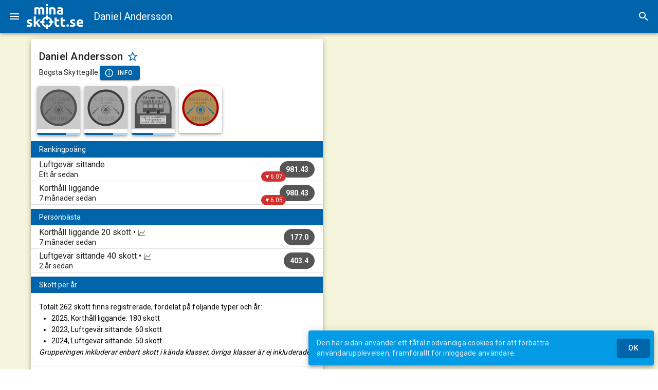

--- FILE ---
content_type: text/html; charset=UTF-8
request_url: https://minaskott.se/shooter/5hODy4Dw/daniel-andersson
body_size: 48469
content:
<!doctype html><html translate=no lang=sv><meta charset=utf-8><link rel=apple-touch-icon sizes=180x180 href=/assets/apple-touch-icon.png><link rel=icon type=image/png sizes=32x32 href=/assets/favicon-32x32.png><link rel=icon type=image/png sizes=16x16 href=/assets/favicon-16x16.png><link rel=manifest href=/assets/manifest.json><link rel=mask-icon href=/assets/safari-pinned-tab.svg color=#0064aa><link rel="shortcut icon" href=/assets/favicon.ico><meta name=description content="Samtliga skytte-resultat för Daniel Andersson från Bogsta Skyttegille. Innehåller detaljerade uppgifter om alla event och avfyrade skott."><meta name=msapplication-TileColor content="#ffc40d"><meta name=msapplication-config content="/assets/browserconfig.xml"><meta name=theme-color content="#0064aa"><meta name=mobile-web-app-capable content="yes"><meta name=apple-mobile-web-app-capable content="yes"><meta name=apple-mobile-web-app-status-bar-style content="black"><meta name=apple-mobile-web-app-title content="minaSkott.se"><link href="https://fonts.googleapis.com/css?family=Roboto:100,300,400,500,700,900" rel=stylesheet><link href=https://cdn.jsdelivr.net/npm/@mdi/font@6.x/css/materialdesignicons.min.css rel=stylesheet><link href=https://cdn.jsdelivr.net/npm/vuetify@2.x/dist/vuetify.min.css rel=stylesheet><meta name=viewport content="width=device-width,initial-scale=1,maximum-scale=1,user-scalable=no,minimal-ui"><meta name=application-name content="minaSkott.se"><meta name=google content="notranslate"><script defer data-domain=minaskott.se src=https://stats.jerpa.net/js/script.js></script>
<script>window.addEventListener('load',()=>{registerSW()});async function registerSW(){if('serviceWorker'in navigator)try{await navigator.serviceWorker.register('/sw.js')}catch(e){console.log('SW registration failed'),console.log(e)}}</script><title>minaSkott.se - Daniel Andersson, Bogsta Skyttegille</title><style>
        [v-cloak]>* {
        display: none;
    }

    [v-cloak]::before {
        content: " ";
        display:block;
        width:80%;
        height:100vh;
        background-image: url("data:image/svg+xml;utf8,<svg xmlns='http://www.w3.org/2000/svg' viewBox='-20 -10 72.857 33.077'><g transform='translate(-47.655 -111.592)'><g fill='%230064aa'><path d='M49.966 131.351q.52 0 .737-.101.216-.102.216-.394 0-.228-.28-.394-.28-.177-.85-.393-.445-.165-.813-.343-.356-.178-.61-.42-.254-.253-.394-.596-.14-.343-.14-.826 0-.94.7-1.486.698-.546 1.917-.546.61 0 1.168.115.559.101.89.228l-.331 1.473q-.33-.114-.724-.203-.38-.089-.864-.089-.889 0-.889.496 0 .114.039.203.038.089.152.178.114.076.305.177.203.09.508.204.622.228 1.028.457.407.216.635.482.242.254.33.572.102.317.102.737 0 .99-.749 1.498-.737.508-2.096.508-.889 0-1.485-.152-.585-.153-.813-.254l.317-1.537q.483.19.99.305.509.101 1.004.101zM56.1 128.443q.28-.305.572-.635.305-.33.584-.648.28-.33.52-.622.255-.292.432-.508h2.248q-.673.775-1.32 1.486-.635.699-1.397 1.448.38.343.787.825.406.47.787.978t.699 1.016q.317.508.533.927h-2.171q-.204-.33-.47-.724-.254-.406-.546-.8-.293-.406-.623-.774-.317-.369-.635-.623v2.921h-1.892v-9.55l1.892-.305zM73.69 124.366l1.892-.304v1.968h2.273v1.575h-2.273v2.35q0 .596.203.952.216.356.851.356.305 0 .622-.051.33-.064.597-.165l.267 1.473q-.343.14-.762.241-.42.102-1.029.102-.774 0-1.282-.203-.508-.216-.813-.585-.305-.38-.432-.914-.114-.533-.114-1.181zM79.329 124.366l1.892-.304v1.968h2.273v1.575h-2.273v2.35q0 .596.203.952.216.356.85.356.306 0 .623-.051.33-.064.597-.165l.267 1.473q-.343.14-.762.241-.42.102-1.029.102-.775 0-1.283-.203-.508-.216-.812-.585-.305-.38-.432-.914-.114-.533-.114-1.181z'/></g><circle r='4.27' cy='128.445' cx='66.514' fill='none' stroke='%230064aa' stroke-width='1.6'/><path fill='%230064aa' d='M65.614 122.245h1.8v4h-1.8zM65.614 130.669h1.8v4h-1.8zM72.642 127.545v1.8h-4v-1.8zM64.284 127.545v1.8h-4v-1.8z'/><g fill='%230064aa'><path d='M58.482 117.791q0-.914-.24-1.295-.23-.381-.8-.381-.179 0-.37.025-.19.013-.368.038v5.157h-1.892v-6.452q.241-.063.559-.127.33-.076.686-.127.368-.063.75-.089.38-.038.748-.038.724 0 1.169.19.457.178.75.432.405-.292.926-.457.534-.165.978-.165.8 0 1.308.229.52.216.826.622.304.406.419.965.114.559.114 1.245v3.772h-1.892v-3.544q0-.914-.242-1.295-.228-.381-.8-.381-.152 0-.431.076-.267.076-.445.19.089.293.114.623.026.317.026.686v3.645h-1.893zM68.808 114.883q.482-.14 1.244-.254.762-.127 1.6-.127.851 0 1.41.229.572.216.902.622.33.406.47.965.14.559.14 1.245v3.772H72.68v-3.544q0-.914-.241-1.295-.242-.381-.902-.381-.203 0-.432.025-.228.013-.406.038v5.157h-1.892zM78.84 120.014q.28 0 .534-.013t.406-.038v-1.435q-.114-.025-.343-.05-.228-.026-.419-.026-.266 0-.508.038-.228.025-.406.114-.178.09-.28.241-.101.153-.101.381 0 .445.292.623.305.165.826.165zm-.152-5.537q.838 0 1.397.19t.89.546q.342.356.482.864.14.508.14 1.13v3.937q-.407.09-1.13.203-.725.127-1.753.127-.648 0-1.182-.114-.52-.114-.901-.368-.381-.267-.584-.686-.204-.42-.204-1.029 0-.584.229-.99.241-.407.635-.648.394-.241.902-.343.508-.114 1.054-.114.368 0 .647.038.293.025.47.076v-.178q0-.482-.292-.774-.292-.293-1.016-.293-.482 0-.952.077-.47.063-.813.19l-.241-1.524q.165-.05.406-.101.254-.064.546-.102.292-.05.61-.076.33-.038.66-.038z'/></g><path fill='%230064aa' d='M65.614 111.592h1.8v1.8h-1.8zM87.126 131.692q0 .572-.368.877-.356.292-.813.292-.457 0-.825-.292-.356-.305-.356-.877 0-.571.356-.863.368-.305.825-.305.457 0 .813.305.368.292.368.863zM90.314 131.337q.52 0 .736-.102.216-.102.216-.394 0-.228-.28-.393-.278-.178-.85-.394-.444-.165-.813-.343-.355-.178-.61-.42-.253-.253-.393-.596-.14-.343-.14-.825 0-.94.699-1.486.698-.546 1.917-.546.61 0 1.169.114.559.101.889.228l-.33 1.474q-.33-.115-.724-.204-.381-.088-.864-.088-.889 0-.889.495 0 .114.038.203.038.089.153.178.114.076.304.178.204.089.508.203.623.228 1.03.457.406.216.634.483.241.254.33.571.102.318.102.737 0 .99-.75 1.498-.736.508-2.095.508-.889 0-1.486-.152-.584-.152-.813-.254l.318-1.537q.483.19.99.305.509.102 1.004.102zM94.238 129.406q0-.889.267-1.55.28-.672.724-1.117.444-.444 1.016-.673.584-.228 1.193-.228 1.423 0 2.248.876.826.863.826 2.553 0 .165-.013.368l-.025.343H96.18q.064.584.546.927.483.343 1.296.343.52 0 1.016-.09.508-.1.825-.24l.254 1.536q-.152.076-.406.153-.254.076-.572.127-.305.063-.66.101-.356.038-.711.038-.902 0-1.575-.266-.66-.267-1.105-.724-.432-.47-.648-1.105-.203-.635-.203-1.372zm4.445-.724q-.013-.241-.089-.47-.063-.228-.216-.406-.14-.178-.368-.292-.216-.114-.546-.114-.318 0-.546.114-.229.102-.381.28-.153.177-.242.418-.076.229-.114.47zM65.614 114.456h1.8v6.889h-1.8z'/></g></svg>");
    }
    </style><div id=app><v-app v-cloak><v-navigation-drawer v-model=menu temporary app><v-img max-height=48 style=margin-top:8px; position="center center" contain src=/assets/minaskott.png alt=minaSkott.se></v-img>
<v-list nav flat><v-list-item v-if="user!==undefined" two-line @click="plausible('logout',{props:{from:'menu'}});logout();" to=/><v-list-item-avatar><v-img :src=user.Avatar alt=avatar></v-img></v-list-item-avatar>
<v-list-item-content><v-list-item-title>{{user.Name}}</v-list-item-title>
<v-list-item-subtitle>Logga ut</v-list-item-subtitle></v-list-item-content></v-list-item>
<v-list-item v-if="user===undefined" @click="plausible('showLogin',{props:{from:'menu'}});showLogin();" to=/login><v-list-item-icon><v-icon>mdi-account</v-icon></v-list-item-icon>
<v-list-item-content><v-list-item-title>Logga in</v-list-item-title></v-list-item-content></v-list-item>
<v-divider></v-divider>
<v-list-item @click="plausible('showIndex',{props:{from:'menu'}});showIndex()" to=/><v-list-item-icon><v-icon>mdi-bullseye</v-icon></v-list-item-icon>
<v-list-item-content><v-list-item-title>Start</v-list-item-title></v-list-item-content></v-list-item>
<v-list-item @click="plausible('showBadges',{props:{from:'menu'}});showBadges()" to=/badges><v-list-item-icon><v-icon>mdi-shield-star</v-icon></v-list-item-icon>
<v-list-item-content><v-list-item-title>Utmärkelser</v-list-item-title></v-list-item-content></v-list-item>
<v-list-item @click="plausible('showStairs',{props:{from:'menu'}});showStairs()" to=/stairs><v-list-item-icon><v-icon>mdi-stairs</v-icon></v-list-item-icon>
<v-list-item-content><v-list-item-title>Skyttetrappor</v-list-item-title></v-list-item-content></v-list-item>
<v-list-item @click="plausible('showElo',{props:{from:'menu'}});showElo()" to=/ranking><v-list-item-icon><v-icon>mdi-trending-up</v-icon></v-list-item-icon>
<v-list-item-content><v-list-item-title>Rankingpoäng</v-list-item-title></v-list-item-content></v-list-item>
<v-list-item @click="plausible('showSearch',{props:{from:'menu'}});showSearch()" to=/search><v-list-item-icon><v-icon>mdi-magnify</v-icon></v-list-item-icon>
<v-list-item-content><v-list-item-title>Sök skyttar</v-list-item-title></v-list-item-content></v-list-item>
<v-list-item v-if="mode=='event'" @click="startAutoScroll();menu=false"><v-list-item-icon><v-icon>mdi-swap-vertical</v-icon></v-list-item-icon>
<v-list-item-content><v-list-item-title>Autoscroll</v-list-item-title></v-list-item-content></v-list-item>
<v-list-group v-if="mode=='live'" :value=false prepend-icon=mdi-swap-horizontal no-action><template v-slot:activator><v-list-item-content><v-list-item-title>Tavlor i bredd</v-list-item-title></v-list-item-content></template><v-list-item v-for="num in [4,5,6,7,8,10]" @click="selectLiveInARow(num);menu=false"><v-list-item-title>{{num}}</v-list-item-title>
<v-list-item-icon v-if="num==liveInARow"><v-icon>mdi-checkbox-marked-circle</v-icon></v-list-item-icon></v-list-item></v-list-group>
<v-list-group :value=false prepend-icon=mdi-bullseye-arrow no-action><template v-slot:activator><v-list-item-content><v-list-item-title>Tavlor</v-list-item-title></v-list-item-content></template><v-list-item @click="plausible('showShots',{props:{from:'menu',value:!showShots}});selectShowShots(!showShots)"><v-list-item-content><v-list-item-title>Visa skott</v-list-item-title></v-list-item-content>
<v-list-item-icon v-if=showShots><v-icon>mdi-checkbox-marked-circle</v-icon></v-list-item-icon></v-list-item>
<v-list-item @click="plausible('showScore',{props:{from:'menu',value:!showScore}});selectShowScore(!showScore)"><v-list-item-content><v-list-item-title>Visa poäng</v-list-item-title></v-list-item-content>
<v-list-item-icon v-if=showScore><v-icon>mdi-checkbox-marked-circle</v-icon></v-list-item-icon></v-list-item>
<v-list-item @click="plausible('showDistance',{props:{from:'menu',value:!showDistance}});selectShowDistance(!showDistance)"><v-list-item-content><v-list-item-title>Visa avstånd</v-list-item-title></v-list-item-content>
<v-list-item-icon v-if=showDistance><v-icon>mdi-checkbox-marked-circle</v-icon></v-list-item-icon></v-list-item></v-list-group>
<v-list-group :value=false prepend-icon=mdi-group no-action><template v-slot:activator><v-list-item-content><v-list-item-title>Gruppera serier</v-list-item-title></v-list-item-content></template><v-list-item v-for="num in [{name:'Auto',value:null},{name:'5 skott',value:5},{name:'10 skott',value:10},{name:'20 skott',value:20}]" @click="selectGroupSeries(num.value);menu=false"><v-list-item-title>{{num.name}}</v-list-item-title>
<v-list-item-icon v-if="num.value==groupSeries"><v-icon>mdi-checkbox-marked-circle</v-icon></v-list-item-icon></v-list-item></v-list-group>
<v-list-item @click="plausible('useSecondary',{props:{from:'menu',secondary:!useSecondary}});setUseSecondary();menu=false"><v-list-item-icon><v-icon>mdi-numeric</v-icon></v-list-item-icon>
<v-list-item-content><v-list-item-title>Heltalstolkning</v-list-item-title></v-list-item-content>
<v-list-item-icon v-if=customUseSecondary><v-icon>mdi-checkbox-marked-circle</v-icon></v-list-item-icon></v-list-item>
<v-divider></v-divider>
<v-list-item @click="plausible('showHelp',{props:{from:'menu'}});showHelp()" to=/help><v-list-item-icon><v-icon>mdi-book-open-page-variant-outline</v-icon></v-list-item-icon>
<v-list-item-content><v-list-item-title>Hjälp</v-list-item-title></v-list-item-content></v-list-item>
<v-list-item @click="plausible('showPrivacy',{props:{from:'menu'}});showPrivacy();" to=/privacy><v-list-item-icon><v-icon>mdi-file-document-outline</v-icon></v-list-item-icon>
<v-list-item-content><v-list-item-title>Integritetspolicy</v-list-item-title></v-list-item-content></v-list-item></v-list></v-navigation-drawer>
<v-app-bar app dark color=primary><v-app-bar-nav-icon @click.stop="menu = !menu" class=no-print></v-app-bar-nav-icon>
<img class=hidden src=/assets/minaskott.png alt=minaSkott.se style=max-height:48px;>
<v-img contain src=/assets/minaskott-white.png alt=minaSkott.se @click=showIndex href=/ class=clickable max-height=48 max-width=110></v-img>
<v-toolbar-title style=margin-left:20px v-html=subTitle></v-toolbar-title>
<v-spacer></v-spacer>
<v-btn class=no-print icon v-if="!mobile && (mode==='live' || mode=='event')" @click="plausible('fullScreenClick');(document.fullscreenElement?document.exitFullscreen():document.documentElement.requestFullscreen())"><v-icon v-if=!document.fullscreenElement>mdi-fullscreen</v-icon><v-icon v-else>mdi-fullscreen-exit</v-icon></v-btn>
<v-btn class=no-print icon v-if="typeof navigator.share==='function'" @click="plausible('shareClick',{props:{url:window.location.href}});navigator.share({title:'minaSkott.se', text:document.title, url: window.location.href})"><v-icon>mdi-share-variant</v-icon></v-btn>
<v-btn icon @click="plausible('showSearch');showSearch()" to=/search class=no-print><v-icon>mdi-magnify</v-icon></v-btn></v-app-bar>
<v-main><v-container v-if="mode=='search'"><v-row><v-col xl=4 lg=4 md=3 sm=3 cols=0></v-col>
<v-col xl=4 lg=4 md=6 sm=6 cols=12><v-card elevation=5><v-card-title>Sök skyttar</v-card-title>
<v-card-text><v-text-field v-model=searchText clearable label="Sök efter" @keydown.enter=doSearch></v-text-field></v-card-text>
<v-card-actions><v-spacer></v-spacer>
<v-btn color=primary @click="plausible('doSearch',{props:{searchText:searchText}});doSearch();" :loading=loading :disabled="loading || searchText===null || searchText.length<2"><v-icon left>mdi-magnify</v-icon>Sök</v-btn></v-card-actions></v-card></v-col>
<v-col xl=4 lg=4 md=3 sm=3 cols=0></v-col></v-row>
<v-row><template v-for="(item,index) in searchResult"><v-col xl=4 lg=4 md=6 sm=6 cols=12><v-card elevation=5><v-card-title>{{item.Name}}</v-card-title>
<v-card-subtitle v-if="item.UserID!==''">{{item.Team}}<br>{{item.Shots}} registrerade skott. Det senaste för {{dateString(item.LastShot).toLowerCase()}}.</v-card-subtitle>
<v-card-actions><v-spacer></v-spacer>
<v-btn v-if="item.UserID!==''" color=primary @click="plausible('showShooter',{props:{from:'search',shooterID:item.UserID,slug:item.Slug}});showShooter(item)" :to="'/shooter/'+item.UserID+'/'+item.Slug">Visa mer</v-btn>
<v-btn v-else color=primary @click="plausible('showTeam',{props:{from:'search',teamID:item.TeamID,slug:item.Slug}});showTeam({ID:item.TeamID,Slug:item.Slug})" :to="'/team/'+item.TeamID+'/'+item.Slug">Visa mer</v-btn></v-card-actions></v-card></v-col></template></v-row></v-container><v-container v-else-if="loading && initialLoading"><v-card elevation=5 class=mx-auto max-width=344><v-container><v-row class=fill-height align-content=center justify=center><v-col class="text-subtitle-1 text-center" cols=12>Laddar...</v-col>
<v-col cols=6><v-progress-linear color=primary indeterminate rounded height=6></v-progress-linear></v-col></v-row></v-container></v-card></v-container>
<v-container v-else-if="mode=='stair'"><v-row><v-col xl=6 lg=6 md=6 sm=12 cols=12><v-card elevation=5 class=mx-auto><v-card-title>{{stairData.Name}}</v-card-title>
<v-card-subtitle>{{stairData.Shooter.Name}}, {{stairData.Shooter.Team}}</v-card-subtitle>
<stairline :svgid="'stairline'+stairData.ID" :ref="'stairline'+stairData.ID" :steps=stairData.Path :levels=stairData.Steps.length></stairline>
<v-list><v-list-item v-for="n in stairData.Steps" :key="'stair-step'+n.Index"><v-list-item-avatar style=align-self:normal;><v-progress-circular :value="n.Index==stairData.current?(100*n.shots.length/n.Count):n.Index<stairData.current?100:0" :rotate=-90 :color="n.Index<=stairData.current?'primary':'#aaa'" :width="stairData.current>n.Index?8:4"><v-icon v-if="stairData.current==n.Index && stairData.up" color=green>mdi-arrow-up-bold</v-icon>
<v-icon v-else-if="stairData.current==n.Index && stairData.down" color=red>mdi-arrow-down-bold</v-icon>
<v-icon v-else-if="stairData.current>n.Index" color=primary>mdi-check-circle</v-icon>
<span v-else>{{n.Index}}</span></v-progress-circular></v-list-item-avatar>
<v-list-item-content><v-list-item-title :class="{'inactive':n.Index>stairData.current}">{{n.Description}}</v-list-item-title>
<v-list-item-subtitle v-if="stairData.current>=n.Index"><v-container class=no-padding><v-row><v-col xl=4 lg=4 md=4 sm=4 cols=6><target :svgid="'stair-target-'+n.Index" :ref="'stair-target-'+n.Index" :shots=n.shots :showdistance=showDistance :hideshots=!showShots :hidescore=!showScore :type=stairData.Track></target></v-col>
<v-col xl=8 lg=8 md=8 sm=8 cols=6><v-simple-table v-if="n.shots.length>0"><tbody><template v-for="(item,index) in n.shots"><tr :class="{'odd-background':index%2===0}" :key="'stair-shot'+item.ID"><td><v-avatar size=24 rounded :class="{'selected-row':highLighted[item.ID]===true, 'result-avatar':true}">{{item.Index}}</v-avatar><td v-if=!smallMobile><span v-if="item.SinceLast>0"><v-icon>mdi-timer-outline</v-icon> {{
formatDuration(item.SinceLast) }}</span><td class=text-right><v-chip small :dark="item.InnerTen===false" :class="{'gold-background':item.InnerTen===true}"><v-icon small left v-if=item.InnerTen>mdi-star</v-icon>
{{ formatScore(item.Score) }}</v-chip></template><template><tr><td :colspan=smallMobile?2:3 class=text-right><v-chip dark color=primary><v-icon small>mdi-star</v-icon>
{{ sumBool(n.shots,"InnerTen") }}</v-chip>
<v-chip dark color=primary><strong>{{ formatScore(sumData(n.shots,"Score"))}}</strong></v-chip><br><v-chip dark color=primary><v-icon small>mdi-timer-outline</v-icon>
{{ formatDuration(sumData(n.shots,"SinceLast")) }}</v-chip></template></v-simple-table></v-col></v-row></v-container></v-list-item-subtitle><v-btn v-if="stairData.Adjustable!=undefined && stairData.Adjustable && n.Index==stairData.current && n.shots.length>0 && !stairData.up && !stairData.down" fab color=primary small absolute top left right style=top:48px; @click=stepDown><v-icon>mdi-stairs-down</v-icon></v-btn></v-list-item-content></v-list-item></v-list></v-card></v-col></v-row></v-container>
<v-container v-else-if="mode=='live'" style="margin-left:0px; margin-right:0px;  max-width:100vw;"><v-row v-if="liveRound!=null"><v-col><v-btn color=primary @click="liveRound=null">Visa alla tavlor</v-btn></v-col></v-row>
<v-row><v-col v-if="liveData.length==0" sm=6 cols=12><v-card elevation=5><v-card-title>Ingen skjuter just nu</v-card-title>
<v-card-text>Så fort någonting händer på banan kommer det synas här.</v-card-text>
<v-card-text>Resultat från tidigare skyttar finns på <router-link :to="'/event/'+currentData.EventID+'/'+currentData.Slug">eventsidan</router-link>.</v-card-text></v-card></v-col>
<template v-for="(item,idx) in liveData"><v-col :class="{'four-in-a-row': liveInARow==4, 'five-in-a-row' : liveInARow==5, 'six-in-a-row' : liveInARow==6, 'seven-in-a-row' : liveInARow==7, 'eight-in-a-row' : liveInARow==8, 'ten-in-a-row': liveInARow==10}" sm=6 cols=12 :key="'live'+item.Lane+item.UserID+item.RoundID" v-if="liveRound==null || liveRound==item.RoundID"><v-card outlined elevation=5 @click="plausible('liveRound',{props:{from:'live',name:item.Name}});liveRound=item.RoundID"><targetheader :svgid="'targHead'+item.UserID+item.RoundID+idx" :ref="'targHead'+item.UserID+item.RoundID+idx" :name=item.Name :lane=item.Lane :team=item.Team :group=item.Class :average=(useSecondary?item.SecondaryAverage:item.Average).toFixed(2) :innertens=item.InnerTens :score=formatScore(useSecondary?item.SecondaryScore:item.Score,useSecondary,1) :hidescore=!showScore></targetheader><target :svgid="'targ'+item.UserID+item.RoundID+idx" :ref="'targ'+item.UserID+item.RoundID+idx" style=margin-top:-6px; :shots=item.Shots :secondary=useSecondary :practice="item.Shots.length>0?item.Shots[(item.Shots.length>0?item.Shots.length-1:0)].Practice:false" :type=currentTrack :lane=item.Lane :name=item.Name :team=item.Team :showdistance=showDistance :hideshots=!showShots :hidescore=!showScore>
</target><targetfooter :svgid="'targFoot'+item.UserID+item.RoundID+idx" :ref="'targFoot'+item.UserID+item.RoundID+idx" style=margin-top:-8px;margin-bottom:-8px; :shots=item.Shots :matchshotsgrouped=item.MatchShotsGrouped :usesecondary=useSecondary :hidescore=!showScore></targetfooter>
<v-chip v-if="liveRound!=null" :color="showShots?'primary':''" @click="plausible('showShots',{props:{from:'live',value:!showShots,name:item.Name}});selectShowShots(!showShots)"><v-icon left>mdi-bullseye-arrow</v-icon>Visa skott</v-chip>
<v-chip v-if="liveRound!=null" :color="showScore?'primary':''" @click="plausible('showScore',{props:{from:'live',value:!showScore,name:item.Name}});selectShowScore(!showScore)"><v-icon left>mdi-scoreboard-outline</v-icon>Visa poäng</v-chip>
<v-chip v-if="liveRound!=null" :color="showDistance?'primary':''" @click="plausible('showDistance',{props:{from:'live',value:!showShots,name:item.Name}});selectShowDistance(!showDistance)"><v-icon left>mdi-ruler</v-icon>Visa avstånd</v-chip></v-card></v-col></template></v-row></v-container><v-container v-else-if="mode=='help'"><v-row><v-col xl=6 lg=6 md=6 sm=12 cols=12><v-card elevation=5><v-card-title><v-img contain max-height=48px position="left center" src=/assets/minaskott.png alt=logo></v-img></v-card-title>
<v-card-text>Här följer en manual över de funktioner som finns på minaSkott.se samt beskrivningar på hur det som visas ska tolkas. Sidan är fortfarande under uppbyggnad så funktioner och innehåll kan komma att ändras.</p>Då sidan utnyttjar moderna webbkomponenter kan vissa delar visas fel i äldre webbläsare. Vi rekommenderar att Chrome används som webbläsare för bästa upplevelse.</p>Just nu har minaSkott.se stöd för anläggningar som använder SIUS elektroniska tavlor.</p>Vill din klubb också använda minaSkott.se eller om du har andra frågor, kontakta <a href=mailto:info@minaskott.se>info@minaskott.se</a>.</v-card-text></v-card></v-col>
<v-col xl=6 lg=6 md=6 sm=12 cols=12><v-card elevation=5><v-card-title>Ord vi använder</v-card-title>
<v-card-text><ul><li><b>Anläggning</b> - Plats som innehåller flera skjutbanor<li><b>Bana</b> - Plats för en skytt och en måltavla. Normalt har en anläggning flera numrerade banor i anslutning till varandra<li><b>Decimaltolkning</b> - Poängen visas med en decimal (0.0-10.9). För att växla mellan decimal- och heltalstolkning används menyn<li><b>Event</b> - En händelse, till exempel en träningsomgång eller en tävling. Utförs på en eller flera anläggningar under en begränsad tid<li><b>Heltalstolkning</b> - Poängen visas utan decimaler (0-10). För att växla mellan decimal- och heltalstolkning används menyn<li><b>Inner-tia</b> - Eller stjärnskott. Markeras med <span style=color:#cca400>guldfärg</span> och/eller<v-icon small right>mdi-star</v-icon>stjärnor. Markerar att skottet är extra mycket i mitten (för mer exakta definitioner, konsultera regelhandboken för respektive gren)<li><b>Live</b> - En vy över läget på de banor som används vid ett event på en anläggning. Uppdateras så fort ett nytt skott registreras. Mer om denna funktion längre ner<li><b>Matchskott</b> - Ett skott som ingår i det beräknade resultatet. Endast matchskott ingår i beräknade medeltal, antal skott, tid mellan skott och poäng. Utförs efter provskotten<li><b>Provskott</b> - Används innan matchen startas för att se till att alla inställningar på vapnet är korrekta<li><b>Resultat</b> - Sammanställningar över poäng för antingen ett event eller en skytt. Kan visa detaljerad information över skotten som ingår<li><b>Serie</b> - Delmängd av skotten. Grupperas antingen som 10 eller 5 skott<li><b>Tid mellan skott</b> - Den tid som löper mellan registrerade skott. Anges i sekunder med hundradel. I de personliga resultaten visas tre siffror, tex 10.00s&bull;15.50s&bull;20.00s. Första siffran (10.00) är lägsta värdet, andra (15.50) är medianvärdet och sista (20.00) är högsta värdet<li><b>Utmärkelser</b> - Resultat av olika utmaningar leder till en utmärkelse. En sammanställning över de utdelade samt pågående utmärkelser för en skytt finns på den personliga sidan. Utmärkelser kan till exempel vara att uppnå en viss poäng vid ett flertal tillfällen eller skjuta ett visst antal skott under en begränsad tid. Olika utmärkelser finns tillgängliga vid olika tider</ul></v-card-text></v-card></v-col><v-col xl=6 lg=6 md=6 sm=12 cols=12><v-card elevation=5><v-card-title>Måltavlor</v-card-title>
<v-card-text><v-row><v-col xl=6 lg=6 md=12 sm=6 cols=12 order-xl=1 order-lg=1 order-md=2 order-sm=1 order=2>Måltavlor som den här intill används på live-sidan samt i de personliga resultaten. Tavlan visar en inzoomad vy på de aktuella skotten. En svart triangel i övre högra hörnet betyder att det är provskott. Enskilda provskott markeras även det i övre högra delen av skottet.</p>Varje skott innehåller två siffror, den övre siffran säger vilket skott i ordningen det är, den undre visar poängen för aktuellt skott. Notera att poängen alltid visas med decimal, vid heltalsskjutning kommer denna då alltid visa .0</p>Ett <span style=color:#f00;>rött</span> skott markerar att det är det sista skottet bland de som finns på tavlan. <span style=color:#cca400>Guldfärgad</span> kant har skott med innertia. Den <span style=color:#0f0>gröna</span> pricken visar medelpunkten för de skott som är synliga på tavlan. I reprisfunktionen går det dock att välja hur många skott som ska inkluderas i beräkningen av medelpunkten. Mer om reprisfunktionen längre ner. En grön linje går från medelpunkten till en mörkröd prick som markerar tavlans centrum.</span></v-col><v-col xl=6 lg=6 md=12 sm=6 cols=12 order-xl=2 order-lg=2 order-md=1 order-sm=2 order=1><target svgid=helpTarget ref=helpTarget :shots='[{"ID":"help1","Score":10.1000003814697,"InnerTen":false,"Divisions":218,"X":1.66643998622894,"Y":-1.61749002933502,"Practice":true,"Index":1},{"ID":"help2","Score":10.5000003814697,"InnerTen":true,"Divisions":77,"X":-0.540560013055801,"Y":0.936370003223419,"Practice":true,"Index":2},{"ID":"help3","Score":9.60000038146973,"InnerTen":false,"Divisions":333,"X":-3.11398005485535,"Y":-1.20118999481201,"Practice":true,"Index":3}]' :practice="1===1" type=a10></target></v-col></v-row></v-card-text></v-card></v-col>
<v-col xl=6 lg=6 md=6 sm=12 cols=12><v-card elevation=5><v-card-title>Live</v-card-title>
<v-card-text><v-row><v-col xl=6 lg=6 md=12 sm=6 cols=12 order-xl=1 order-lg=1 order-md=2 order-sm=1 order=2>Här följer en beskrivning av informationen som visas för en bana i live-vyn. Denna vy är åtkomlig dels från startsidan under <b>Pågående event</b> eller från resultat-vyn.</p>Högst upp till vänster visas banans nummer och skyttens namn, i det här exemplet bana <b>3</b> och <b>Test Testsson</b>. Under detta visas namnet på skyttens klubb (<b>Tomtebyns SKF</b>) samt vilken klass skytten hör till (<b>LSi Y</b>). Tredje raden visar medelvärdet för samtliga matchskott (<b>9.60</b>), antal innertior (<b><v-icon small>mdi-star</v-icon>9</b>) samt totalpoängen (<b>383.9</b>)</p>Tavlan visar de 6 senaste skotten och poängen för dessa visas direkt under med det senaste skottet längst till höger. Innertior har en <span style=color:#cca400>guldfärgad</span> bakgrund. Det senaste skottet har även en <span style=color:red>röd</span> ram.</p>Sista raden visar poängen för respektive serie, senaste längst till höger.</v-col><v-col xl=6 lg=6 md=12 sm=6 cols=12 order-xl=2 order-lg=2 order-md=1 order-sm=2 order=1><v-card outlined elevation=5><targetheader svgid=helpTargetHeader2 ref=helpTargetHeader2 lane=3 name="Test Testsson" team="Tomtebyns SKF" group="LSi Y" average=9.60 innertens=9 score=383.9></targetheader>
<target svgid=helpTarget2 ref=helpTarget2 style=margin-top:-6px; :shots='[{"ID":"help35","Score":8.8,"InnerTen":false,"Divisions":547,"X":5.42035,"Y":-0.75972,"Practice":false,"Index":35},{"ID":"help36","Score":9.2,"InnerTen":false,"Divisions":431,"X":4.09514,"Y":1.34815,"Practice":false,"Index":36},{"ID":"help37","Score":10.7,"InnerTen":true,"Divisions":59,"X":-0.36775,"Y":0.46582,"Practice":false,"Index":37},{"ID":"help38","Score":10.3,"InnerTen":true,"Divisions":160,"X":1.47104,"Y":-0.63742,"Practice":false,"Index":38},{"ID":"help39","Score":10.0,"InnerTen":false,"Divisions":234,"X":-2.23116,"Y":0.71094,"Practice":false,"Index":39},{"ID":"help40","Score":9.8,"InnerTen":false,"Divisions":295,"X":-2.94236,"Y":0.29417,"Practice":false,"Index":40}]' type=a10></target>
<targetfooter svgid=helpTargetFooter2 ref=helpTargetFooter2 style=margin-top:-8px;margin-bottom:-8px; :matchshotsgrouped="[{'Score':93.6},{'Score':92.8},{'Score':100.0},{'Score':97.5}]" :shots='[{"ID":"help35","Score":8.8,"InnerTen":false,"Divisions":547,"X":5.42035,"Y":-0.75972,"Practice":false,"Index":35},{"ID":"help36","Score":9.2,"InnerTen":false,"Divisions":431,"X":4.09514,"Y":1.34815,"Practice":false,"Index":36},{"ID":"help37","Score":10.7,"InnerTen":true,"Divisions":59,"X":-0.36775,"Y":0.46582,"Practice":false,"Index":37},{"ID":"help38","Score":10.3,"InnerTen":true,"Divisions":160,"X":1.47104,"Y":-0.63742,"Practice":false,"Index":38},{"ID":"help39","Score":10.0,"InnerTen":false,"Divisions":234,"X":-2.23116,"Y":0.71094,"Practice":false,"Index":39},{"ID":"help40","Score":9.8,"InnerTen":false,"Divisions":295,"X":-2.94236,"Y":0.29417,"Practice":false,"Index":40}]'></targetfooter></v-card></v-col></v-row></v-card-text></v-card></v-col>
<v-col xl=6 lg=6 md=6 sm=12 cols=12><v-card elevation=5><v-card-title>Resultat</v-card-title>
<v-card-text>Resultat kan visas antingen för ett event eller för en enskild skytt. Utseende och funktion för dessa två är i princip densamma och beskrivs därför gemensamt här.</p>Det finns möjlighet att filtrera innehållet eller ändra sorteringsordning på listor. Funktionen för dessa sker genom knappar med följande utseende:
<v-chip-group v-model=showPracticeButton mandatory active-class=primary><v-chip value=practice>Provskott</v-chip>
<v-chip value=match>Matchskott</v-chip></v-chip-group>
Den <span style=color:#0064aa;>blåa</span> knappen markerar det val som är gjort. För att sortera resultatlistorna på ett event finns följande val:<ul><li><v-chip><v-avatar left><v-icon>mdi-account-multiple</v-icon></v-avatar>Medel</v-chip> - Listan sorteras på medelvärde fallande för matchskotten per klass<li><v-chip><v-avatar left><v-icon>mdi-account-multiple</v-icon></v-avatar>Poäng</v-chip> - Listan sorteras på totalpoäng fallande för matchskotten per klass<li><v-chip>A-Z</v-chip> - Listan sorteras i bokstavsordning<li><v-chip>Medel</v-chip> - Listan sorteras på medelvärde fallande för matchskotten<li><v-chip>Poäng</v-chip> - Listan sorteras på totalpoäng fallande för matchskotten</ul></p>För att sortera listan på skyttens resultatlista finns följande alternativ:<ul><li><v-chip>Datum</v-chip> - Listan sorteras i datumordning, senaste eventet först<li><v-chip>Medel</v-chip> - Listan sorteras på medelvärde för matchskotten<li><v-chip>Poäng</v-chip> - Listan sorteras på totalpoäng för matchskotten</ul></p>På resultatlistan för en skytt visas även de utmärkelser skytten fått eller håller på att få samt en graf som visar utvecklingen över tid.
<timestats svgid=helpTimeStats ref=helpTimeStats :buckets=10 :data="[{Track:'a10',Start:'2022-01-10T17:00:00.000Z',Average:9.5},{Track:'a10',Start:'2022-01-12T17:00:00.000Z',Average:9.8},{Track:'a10',Start:'2022-01-14T17:00:00.000Z',Average:9.9},{Track:'a10',Start:'2022-01-18T17:00:00.000Z',Average:9.1},{Track:'a10',Start:'2022-01-20T17:00:00.000Z',Average:10.2},{Track:'a10',Start:'2022-01-22T17:00:00.000Z',Average:10.5},{Track:'a10',Start:'2022-01-24T17:00:00.000Z',Average:10.3},{Track:'a10',Start:'2022-01-25T17:00:00.000Z',Average:10.5},{Track:'a10',Start:'2022-01-26T17:00:00.000Z',Average:10.4},{Track:'a10',Start:'2022-01-29T17:00:00.000Z',Average:10.6},{Track:'a10',Start:'2022-01-31T17:00:00.000Z',Average:10.3},{Track:'a10',Start:'2022-02-01T17:00:00.000Z',Average:10.3},{Track:'a10',Start:'2022-02-03T17:00:00.000Z',Average:10.6},{Track:'a10',Start:'2022-02-04T17:00:00.000Z',Average:10.7},{Track:'a10',Start:'2022-02-05T17:00:00.000Z',Average:10.2},{Track:'a10',Start:'2022-02-06T17:00:00.000Z',Average:10.4},{Track:'a10',Start:'2022-02-09T17:00:00.000Z',Average:10.5},{Track:'a10',Start:'2022-02-10T17:00:00.000Z',Average:10.6},{Track:'a10',Start:'2022-02-11T17:00:00.000Z',Average:10.4},{Track:'a10',Start:'2022-02-12T17:00:00.000Z',Average:10.3},{Track:'a10',Start:'2022-02-14T17:00:00.000Z',Average:10.6},{Track:'a10',Start:'2022-02-15T17:00:00.000Z',Average:10.5},{Track:'a10',Start:'2022-02-17T17:00:00.000Z',Average:10.7}]"></timestats>
Den grövre linjen visar ett medelvärde grupperat över tid och det lite ljusare området visar inom vilka intervall resultaten har legat.</v-card-text></v-card></v-col>
<v-col xl=6 lg=6 md=6 sm=12 cols=12><v-card elevation=5><v-card-title>Repris</v-card-title>
<v-card-text>Möjligheten att se en repris över skotten för en skytt i en omgång är möjlig genom att trycka på knappen <v-btn small color=primary><v-icon left>mdi-play-pause</v-icon>Repris</v-btn> som finns tillgänglig i den personliga resultatvyn (tryck antingen på en skytt i ett event eller på ett event i den personliga resultatlistan).</p>Då kommer en ny vy öppnas som visar en tavla med möjlighet att stega framåt och bakåt bland skotten samt att spela upp alla skott i en följd. Första valet som går att göra i denna är <b>Medelprick för antal skott</b>. Detta avgör hur många skott som ska inkluderas i den gröna medelpricken. Alternativen här är <b>5</b>, <b>10</b> eller <b>alla</b>. Notera att alla även inkluderar provskotten.</p>Under detta val finns följande tre knappar:</p><v-btn color=primary><v-icon>mdi-step-backward</v-icon></v-btn>
<v-btn color=primary><v-icon>mdi-play</v-icon></v-btn>
<v-btn color=primary><v-icon>mdi-step-forward</v-icon></v-btn> för den första visar föregående skott, den mittersta startar eller stoppar en uppspelning av skotten och den sista visar efterföljande skott.</v-card-text></v-card></v-col>
<v-col xl=6 lg=6 md=6 sm=12 cols=12><v-card elevation=5><v-card-title>Tid mellan skott</v-card-title>
<v-card-text>I den personliga resultatvyn finns möjlighet att analysera tiden mellan matchskotten. Där visas till exempel följande rad:</p>Tid mellan skott:&nbsp;&nbsp;11.45s&bull;18.35s&bull;59.2s <v-btn small color=primary><v-icon left>mdi-chart-box-outline</v-icon>Info</v-btn></p>Första siffran (<b>11.45</b>) visar den kortaste tiden mellan två skott. Andra siffran (<b>18.35</b>) visar medianvärdet för skotten. Sista siffran (<b>59.2</b>) visar den längsta tiden mellan två skott. Genom att trycka på knappen <b>info</b> öppnas en detaljerad vy över tiderna upp:</p><timeline svgid=helpTimeLineTarget ref=helpTimeLineTarget :shots=[{Score:9.5,SinceLastRaw:11.45,InnerTen:false},{Score:10.4,SinceLastRaw:18.35,InnerTen:true},{Score:9.1,SinceLastRaw:59.2,InnerTen:false},{Score:9.8,SinceLastRaw:12.9,InnerTen:false},{Score:10.6,SinceLastRaw:15.1,InnerTen:true},{Score:10.8,SinceLastRaw:22.2,InnerTen:true},{Score:10.4,SinceLastRaw:22.8,InnerTen:true},{Score:10.5,SinceLastRaw:23.3,InnerTen:true},{Score:10.1,SinceLastRaw:30.8,InnerTen:false},{Score:10.3,SinceLastRaw:17.1,InnerTen:true},{Score:10.3,SinceLastRaw:17.9,InnerTen:true},{Score:9.3,SinceLastRaw:37.9,InnerTen:false}]></timeline>
Här visas samtliga skott med respektive poäng medan tidsaxeln visar tiden mellan skotten. Den stora linjen i bakgrunden visar ett snitt per tid. I ovanstående exempel går det att utläsa att poängen är lägre om det är för kort tid mellan skotten eller om det är väldigt lång tid då vi har seriens sämsta poäng här. Den svarta triangeln visar var medianvärdet ligger.</v-card-text></v-card></v-col>
<v-col xl=6 lg=6 md=6 sm=12 cols=12><v-card elevation=5><v-card-title>Utmärkelser</v-card-title>
<v-card-text><v-row><v-col xl=6 lg=6 md=12 sm=6 cols=12>På minaSkott.se har vi ett system där utmärkelser delas ut baserat på de registrerade aktiviteterna. Grunden för en utmärkelse kan till exempel vara en viss uppnådd poäng eller antal skott under en viss tidsperiod. Vissa utmärkelser är alltid aktiva medan vissa bara kan erövras under en begränsad tid. På den personliga resultatvyn för en skytt visas de utmärkelser som har utdelats samt de som håller på att erövras. En utmärkelse som inte har erövrats än är grå, liknande den här intill. Från resultatsidan är det även möjligt att trycka på utmärkelsen för att se mer information om den, som till exempel hur många procent av den som är uppnådda.</v-col>
<v-col xl=6 lg=6 md=12 sm=6 cols=12><badge svgid=helpBadge1 ref=helpBadge1 :done=false :data="{base:{color:'#0064aaff',fill:'#55ccffff',top:true,bottom:false},items:[{text:{x:50,y:25,data:'LÄST',size:'12px',color:'#000000ff',bold:true}},{text:{x:50,y:40,data:'MANUALEN',size:'12px',color:'#000000ff',bold:true}},{rifle:{x:30,y:55,size:10,color:'#0064aaff'}},{rifle:{x:70,y:55,left:true,size:10,color:'#0064aaff'}},{star:{x:50,y:65,size:15,color:'#ffd700ff'}}]}"></badge></v-col></v-row>
<v-row><v-col xl=6 lg=6 md=12 sm=6 cols=12>En utdelad utmärkelse visas i färg och kan bäras med stolthet.</p>Bra jobbat av dig som har läst hela manualen hit, hade du fått en utmärkelse för det hade den kunnat se ut så här:</v-col>
<v-col xl=6 lg=6 md=12 sm=6 cols=12><badge svgid=helpBadge2 ref=helpBadge2 :done=true :data="{base:{color:'#0064aaff',fill:'#55ccffff',top:true,bottom:false},items:[{text:{x:50,y:25,data:'LÄST',size:'12px',color:'#000000ff',bold:true}},{text:{x:50,y:40,data:'MANUALEN',size:'12px',color:'#000000ff',bold:true}},{rifle:{x:30,y:55,size:10,color:'#0064aaff'}},{rifle:{x:70,y:55,left:true,size:10,color:'#0064aaff'}},{star:{x:50,y:65,size:15,color:'#ffd700ff'}}]}"></badge></v-col></v-row></v-card-text></v-card></v-col></v-row></v-container>
<v-container v-else-if="mode=='privacy'"><v-row><v-col cols=12><v-card elevation=5><v-card-title>Integritetspolicy</v-card-title>
<v-card-text v-html=privacyText></v-card-text></v-card></v-col></v-row></v-container><v-container v-else-if="mode=='login'"><v-row><v-col cols=12><v-card elevation=5><v-card-title>Logga in</v-card-title>
<v-card-text>För att komma åt vissa delar av minaSkott.se krävs att du loggar in. Använd någon av nedanstående för att logga in.<br><v-btn color=#4267B2 dark href=/auth/facebook large style=padding-left:4px;margin-top:4px;><v-avatar size=36 tile left><img src=/assets/fb.png alt=facebook></v-avatar>&nbsp;Logga in med Facebook</v-btn><br><v-btn color=#4285F4 dark href=/auth/google large style=padding-left:4px;margin-top:4px;><v-avatar size=36 tile left><img src=/assets/glogo.png alt=google></v-avatar>&nbsp;Logga in med Google</v-btn></v-card-text></v-card></v-col></v-row></v-container>
<v-container v-else-if="mode=='badges'"><v-row><v-col cols=12><v-card :loading=loading elevation=5><v-card-title>Utmärkelser</v-card-title>
<v-card-text>På minaSkott.se har vi ett system där utmärkelser delas ut baserat på de registrerade aktiviteterna. Grunden för en utmärkelse kan till exempel vara en viss uppnådd poäng eller antal skott under en viss tidsperiod. Vissa utmärkelser är alltid aktiva medan vissa bara kan erövras under en begränsad tid.</p>Här under följer en genomgång av de utmärkelser som är aktuella nu.
<v-chip-group class=no-print v-model=badgeTag mandatory active-class=primary column><v-chip v-for="tag in badgeTags" :key="'badgeTag'+tag.value" :value=tag.value>{{ tag.text }}</v-chip></v-chip-group></v-card-text></v-card></v-col></v-row>
<v-row dense><v-col xl=2 lg=2 md=3 sm=3 cols=4 v-for="item in badges" :key="'badgeLink'+item.ID" v-if="badgeTag=='' || (item.Tags!=null && item.Tags.includes(badgeTag))"><v-card @click="$vuetify.goTo('#badge'+item.ID,'easeInOutCubic')" elevation=4 class=clickable><badge :svgid="'badgeLinkSymbol'+item.ID" :ref="'badgeLinkSymbol'+item.ID" :done=true :data=item.Symbol></badge></v-card></v-col></v-row>
<v-row><v-col xl=6 lg=6 md=6 sm=12 cols=12 v-for="item in badges" :key="'badge'+item.ID" :id="'badge'+item.ID" v-if="badgeTag=='' || (item.Tags!=null && item.Tags.includes(badgeTag))"><v-card elevation=5><v-row><v-col xl=9 lg=9 md=9 sm=9 cols=8><v-card-title>{{item.Name}}</v-card-title>
<v-card-subtitle>Aktiv: {{new Date(item.Start).toLocaleDateString()}} - {{new Date(item.Stop).toLocaleDateString()}}</v-card-subtitle>
<v-card-text><v-btn color=primary :href="'/pdf/badge/'+item.ID"><v-icon left dark>mdi-file-table-outline</v-icon>pdf</v-btn></v-card-text>
<v-card-text>{{item.Description}}</v-card-text>
<v-card-text v-if="item.Requires!==''">Kan endast erövras efter: {{item.ReqName}}</v-card-text></v-col>
<v-col xl=3 lg=3 md=3 sm=3 cols=4><badge :svgid="'badgeInfo'+item.ID" :ref="'badgeInfo'+item.ID" :data=item.Symbol :done=true></badge></v-col></v-row>
<v-card-text v-if="item.BadgeStarted>0"><v-progress-linear height=25 v-if="item.BadgeStarted>0" :value=100*item.BadgeDone/item.BadgeStarted><template v-slot:default="{ value }"><strong style=color:white;>{{ Math.round(100*item.BadgeDone/item.BadgeStarted) }}%</strong></template></v-progress-linear><div>Av {{item.BadgeStarted}} {{item.BadgeStarted==1?"skytt":"skyttar"}} som har påbörjat denna utmärkelse har {{item.BadgeDone}} erövrat den.</div><v-btn color=primary :disabled=loading v-if="item.BadgeStarted>0 && (item.BadgeOwners==undefined || item.BadgeOwners.length==0)" @click="plausible('loadBadge',{badgeID:item.ID});loadBadge(item)">Visa skyttar</v-btn><div v-if="item.BadgeOwners!==undefined && item.BadgeOwners.length>0">Följande skyttar har tagit eller håller på att ta denna utmärkelse:</p><v-chip v-for="bo in item.BadgeOwners" :outlined=!bo.Done small :key="'badgeOwner'+item.ID+bo.ID" color=primary class="clickable small-margin" :to="'/shooter/'+bo.ID+'/'+bo.Slug" @click=showShooter({UserID:bo.ID,Name:bo.Name,Slug:bo.Slug})>{{bo.Name}}, {{bo.Team}}
<v-avatar right><v-progress-circular v-if=!bo.Done rotate=-90 width=8 size=16 :value=100*bo.Progress/item.Value color=primary class=small-margin></v-progress-circular>
<v-icon v-else>mdi-checkbox-marked-circle</v-icon></v-avatar></v-chip></div></v-card-text><v-card-text v-else>Ingen har erövrat denna utmärkelse än.</v-card-text></v-card></v-col></v-row></v-container>
<v-container v-else-if="mode=='stairs'"><v-row><v-col cols=12><v-card :loading=loading elevation=5><v-card-title>Skyttetrappor</v-card-title>
<v-card-text>På minaSkott.se har vi olika skyttetrappor som går att erövra. En skyttetrappa är en utmaning där en uppgift ska utföras för att komma till nästa steg i trappan. Om skytten misslyckas med det aktuella steget flyttas den ner till föregående steg som måste utföras på nytt. En trappa består av olika antal steg och hela trappan måste klaras under samma skjutomgång.</p>För att starta en skyttetrappa används knappen <v-btn color=primary fab small outlined><v-icon>mdi-stairs</v-icon></v-btn> i resultatlistan. Den är synlig från det att skytten kopplats till en bana och så länge provskott skjuts. Knappen är enbart synlig för ledare i klubben samt inloggade användare som är kopplad till aktuell skytt. Om du behöver hjälp med att koppla inloggningen till en skytt, prata med din ledare.</p>När en skyttetrappa har kopplats till en skytt visas symbolen <v-btn color=primary fab small><v-icon>mdi-stairs</v-icon></v-btn> i resultatlistan. Ett tryck på den kommer visa hur det går för skytten i trappan. Det är en bra vy för skytten för att se vilket uppgift som är aktuell.
Vissa skyttetrappor hänger ihop och då krävs att de utförs i rätt ordning, därför är inte alla trappor valbara.</v-card-text></v-card></v-col></v-row>
<v-row><v-col xl=6 lg=6 md=6 sm=12 cols=12 v-for="(item,idx) in stairs" :key="'stair'+item.ID" :id="'stair'+item.ID"><v-card elevation=5><v-card-title>{{item.Name}}</v-card-title>
<v-card-subtitle>Aktiv: {{new Date(item.Start).toLocaleDateString()}} - {{new Date(item.Stop).toLocaleDateString()}}</v-card-subtitle>
<v-card-text><div v-if="item.ClassGroup=='LSi'">Luftgevär sittande</div><div v-else-if="item.ClassGroup=='L'">Luftgevär stående</div><div v-else-if="item.ClassGroup=='KL'">Korthåll liggande</div><div>Antal påbörjade försök: {{ item.Connected }}</div><div>Antal avklarade: {{ item.Achieved }}</div><v-chip color=primary><v-icon left>mdi-bullseye</v-icon>Minst {{sumData(item.Steps,"Count")}} skott</v-chip><div>Steg som ska utföras:</div><ol><li v-for="(step,sidx) in item.Steps" :key="'stair'+idx+'-'+sidx">{{step.Description}}</ol></v-card-text><v-card-text v-if="item.Requires!==''">Kan endast erövras efter: <i>{{item.ReqName}}</i></v-card-text></v-card></v-col></v-row></v-container>
<v-container v-else-if="mode=='year'"><v-row><v-col cols=12><v-card :loading=loading elevation=5><v-card-title>2024</v-card-title>
<v-card-text>Här finns topplistor över höjdpunkter från 2024.</v-card-text></v-card></v-col></v-row>
<v-row><v-col xl=6 lg=6 md=6 sm=12 cols=12 v-for="(item,idx) in year" :key="'year'+idx" :id="'year'+idx"><v-card elevation=5><v-card-title>{{item.Title}}</v-card-title>
<v-card-subtitle v-if="item.Subtitle!=null">{{item.Subtitle}}</v-card-subtitle>
<v-card-text><v-list flat><template v-for="(step,sidx) in item.List"><v-divider></v-divider>
<v-list-item :key="'year'+idx+'-'+sidx" class="compact-list clickable"><v-list-item-content @click="plausible(step.Show,{props:{from:'year',slug:step.Slug}});(step.Show=='showShooter'?showShooter({UserID:step.ID,Slug:step.Slug}):showTeam(step.ID))" :to=step.To><v-list-item-title>{{ sidx+1 }}. {{step.Title}}</v-list-item-title>
<v-list-item-subtitle v-if="step.Facility!=null" v-text=step.Facility></v-list-item-subtitle>
<v-list-item-subtitle v-if="step.Date!=null" v-text="new Date(step.Date).toLocaleDateString()"></v-list-item-subtitle></v-list-item-content>
{{step.Value}}</v-list-item></template></v-list></v-card-text></v-card></v-col></v-row></v-container><v-container v-else-if="mode=='team'"><v-row><v-col xl=12 lg=12 md=12 sm=12 cols=12><v-card :loading=loading elevation=5><v-card-title><v-avatar v-if="currentTeam.Image!==undefined" rounded size=64 style=margin-right:2px;><img :src=currentTeam.Image alt=team width=64 height=64></v-avatar>
<span v-html=currentTeam.Name></span>
<v-btn icon color=primary @click="plausible('favorite',{props:{mode:mode,teamID:currentTeam.ID,slug:currentTeam.Slug,status:!isFavorite('t-'+currentTeam.ID)}});addRemoveFavorite('t-'+currentTeam.ID,currentTeam.Name)"><v-icon>{{isFavorite("t-"+currentTeam.ID)?"mdi-star":"mdi-star-outline"}}</v-icon></v-btn></v-card-title>
<v-card-text>Här finns alla event och skyttar som hör till {{currentTeam.Name}} som har skott registrerade på minaSkott.se.</v-card-text></v-card></v-col></v-row>
<v-row><v-col xl=6 lg=6 md=6 sm=12 cols=12 v-if="currentTeam.Leagues!==undefined"><v-card elevation=5><v-card-title>Ligor</v-card-title>
<v-card-text>Här är alla ligor anordnade av {{currentTeam.Name}}.</v-card-text>
<v-list flat><template v-for="(item,i) in currentTeam.Leagues"><v-divider></v-divider>
<v-list-item :key="'teamleague'+i" class="compact-list clickable"><v-list-item-content @click="plausible('showLeague',{props:{from:'team',leagueID:item.LeagueID,slug:item.Slug}});showLeague(item)" :to="'/league/'+item.LeagueID+'/'+item.Slug"><v-list-item-title v-text=item.Name></v-list-item-title><v-list-item-subtitle v-text="dateString(Math.abs(new Date(item.Start)-new Date())<Math.abs(new Date(item.Stop)-new Date())?item.Start:item.Stop,item.Start,item.Stop)"></v-list-item-subtitle></v-list-item-content></v-list-item></template></v-list></v-card></v-col><v-col xl=6 lg=6 md=6 sm=12 cols=12 v-if="currentTeam.Highlights.length>0"><v-card elevation=5 style=padding-bottom:10px;><v-card-title>Senaste höjdpunkterna</v-card-title><div v-for="(hl,idx) in currentTeam.Highlights"><v-divider></v-divider>
<v-card-text class=text--primary style=padding-top:2px;padding-bottom:2px;><div v-if="hl.Type=='record'"><router-link :to="'/shooter/'+hl.Data.ShooterID+'/'+hl.Data.ShooterSlug">{{hl.Data.ShooterName}}</router-link> har nytt personbästa i {{getClassName(hl.Data.Class)}} {{hl.Data.Shots}} skott med <b>{{formatScore(hl.Data.Score)}} poäng</b><span v-if="hl.Data.Diff>0" v-html="', en höjning med <b>'+formatScore(hl.Data.Diff)+'</b>'"></span>.</div><div v-else-if="hl.Type=='shots'"><router-link :to="'/shooter/'+hl.Data.ShooterID+'/'+hl.Data.ShooterSlug">{{hl.Data.ShooterName}}</router-link> har skjutit <b>{{hl.Data.Shots}} skott</b> senaste veckan.</div><div v-else-if="hl.Type=='badge'"><router-link :to="'/shooter/'+hl.Data.ShooterID+'/'+hl.Data.ShooterSlug">{{hl.Data.ShooterName}}</router-link> har erövrat utmärkelsen <b>{{hl.Data.BadgeName}}</b>.</div><div v-else-if="hl.Type=='middle'"><router-link :to="'/shooter/'+hl.Data.ShooterID+'/'+hl.Data.ShooterSlug">{{hl.Data.ShooterName}}</router-link> har skjutit mitt i prick (10.9) <b>{{hl.Data.Shots}} gånger</b> senaste veckan.</div><div v-else-if="hl.Type=='stairs'"><router-link :to="'/shooter/'+hl.Data.ShooterID+'/'+hl.Data.ShooterSlug">{{hl.Data.ShooterName}}</router-link> har klarat skyttetrappan <b>{{hl.Data.StairName}}</b>.</div></v-card-text></div></v-card></v-col></v-row><v-row><v-col xl=6 lg=6 md=6 sm=12 cols=12 v-if="currentTeam.Events!==undefined"><v-card elevation=5><v-card-title>Event</v-card-title>
<v-card-text>Här är alla event från {{currentTeam.Name}}. Även framtida event visas här.</v-card-text>
<v-card-actions v-if="currentTeam.Admins!==undefined"><v-spacer></v-spacer>
<v-btn v-if="currentTeam.Admins!==undefined" @click=showAddEvent color=primary dark><v-icon>mdi-plus</v-icon>Lägg till</v-btn></v-card-actions>
<v-list flat><template v-for="(item,i) in eventForTeams"><v-divider></v-divider>
<v-list-item :key="'teamevent'+i" class="compact-list clickable"><v-list-item-content @click="plausible('showEvent',{props:{from:'team',eventID:item.EventID,slug:item.Slug}});showEvent(item)" :to="'/event/'+item.EventID+'/'+item.Slug"><v-list-item-title v-text=item.Name></v-list-item-title><v-list-item-subtitle v-text=item.Facility></v-list-item-subtitle>
<v-list-item-subtitle v-text="dateString(Math.abs(new Date(item.Start)-new Date())<Math.abs(new Date(item.Stop)-new Date())?item.Start:item.Stop,item.Start,item.Stop)"></v-list-item-subtitle></v-list-item-content>
<v-btn color=primary fab small @click="plausible('showLive',{props:{from:'team',eventID:item.EventID,slug:item.Slug}});showLive(item)" :to="'/live/'+item.EventID+'/'+item.Slug" v-if="item.Active!==undefined && item.Active"><v-icon dark>mdi-bullseye</v-icon></v-btn>
<v-btn color=error fab small @click="plausible('removeEvent',{props:{from:'team',eventID:item.EventID,slug:item.Slug}});removeEvent(item)" v-if="item.Deletable===true"><v-icon dark>mdi-delete</v-icon></v-btn>
<v-btn color=primary fab small @click="plausible('editEvent',{props:{from:'team',eventID:item.EventID,slug:item.Slug}});showEditEvent(item)" v-if="item.Editable===true"><v-icon dark>mdi-pencil</v-icon></v-btn></v-list-item></template></v-list><v-card-actions v-if="eventForTeams.length<currentTeam.Events.length"><v-spacer></v-spacer>
<v-btn color=primary text @click="showAllTeamEvent=true">Visa alla</v-btn></v-card-actions></v-col>
<v-col xl=6 lg=6 md=6 sm=12 cols=12 v-if="currentTeam.Shooters!==undefined"><v-card elevation=5><v-card-title>Skyttar</v-card-title>
<v-card-text>Här är alla skyttar från {{currentTeam.Name}} som har skott registrerade på minaSkott.se.</v-card-text>
<v-card-text v-if="currentTeam.Admin==true"><ul><li><a :href="'/pdf/badges/'+currentTeam.ID+'/2018-01-01/a10Brons,a10Silver,a10Guld,a10GuldP,a10GuldPP,a10GuldPPP,a10Safir,a10Rubin,a10Diamant'" target=_blank>Utmärkelser Luftgevär Sittande</a><li><a :href="'/pdf/badges/'+currentTeam.ID+'/2018-01-01/a10sBrons,a10sSilver,a10sGuld,a10sGuldP,a10sGuldPP,a10sGuldPPP,a10sSafir,a10sRubin,a10sDiamant'" target=_blank>Utmärkelser Luftgevär Stående</a><li><a :href="'/pdf/badges/'+currentTeam.ID+'/2018-01-01/r50Brons,r50Silver,r50Guld,r50GuldP,r50GuldPP,r50GuldPPP,r50Safir,r50Rubin,r50Diamant'" target=_blank>Utmärkelser Korthåll Liggande</a></ul><br><ul><li><a :href="'/pdf/records/'+currentTeam.ID+'/2018-01-01/0/LSi'" target=_blank>Personbästa luftgevär sittande</a><li><a :href="'/pdf/records/'+currentTeam.ID+'/2018-01-01/0/L'" target=_blank>Personbästa luftgevär stående</a><li><a :href="'/pdf/records/'+currentTeam.ID+'/2018-01-01/1/KL'" target=_blank>Personbästa korthåll liggande</a><li><a :href="'/pdf/records/'+currentTeam.ID+'/2018-01-01/1/K'" target=_blank>Personbästa korthåll stående</a></ul></v-card-text><v-card-actions v-if="currentTeam.Admin==true"><v-spacer></v-spacer>
<v-btn @click=showSiusShooterDialog color=primary dark><v-icon>mdi-download</v-icon>Sius</v-btn>
<v-btn @click=showAddShooterToTeam color=primary dark><v-icon>mdi-plus</v-icon>Lägg till</v-btn></v-card-actions>
<v-list flat><template v-for="(item,i) in currentTeam.Shooters"><v-divider></v-divider>
<v-list-item :key="'teamshooters'+i" class="compact-list clickable"><v-list-item-content @click="plausible('showShooter',{props:{from:'team',shooterID:(item.RealShooterID!=undefined?item.RealShooterID:item.UserID),slug:item.Slug}});showShooter(item)" :to="'/shooter/'+(item.RealShooterID!=undefined?item.RealShooterID:item.UserID)+'/'+item.Slug"><v-list-item-title>{{item.Name}}<v-icon small color=primary v-if=item.Test>mdi-ghost</v-icon><v-icon small color=primary v-if=item.Guest>mdi-hand-wave</v-icon><v-chip small v-for="cl in item.Classes" label outlined color=primary class="small-margin-left small-chip">{{cl}}</v-chip></v-list-item-title>
<v-list-item-subtitle>{{item.Shots}} registrerade skott. <span v-if="item.LastShot.substring(0,4)!='0001'">Det senaste för {{dateString(item.LastShot).toLowerCase()}}</span></v-list-item-subtitle></v-list-item-content>
<v-badge v-if="item.Badges>0" color=primary :content=item.Badges :value=item.Badges overlap left top offset-y=16><v-icon large color=#cca400>mdi-shield-star</v-icon></v-badge>
<v-menu v-if="currentTeam.Admin!==undefined"><template v-slot:activator={on,attrs}><v-btn icon v-bind=attrs v-on=on><v-icon>mdi-dots-vertical</v-icon></v-btn></template><v-list><v-list-item @click=showEditTeamShooter(item)><v-list-item-icon><v-icon>mdi-book-open-variant</v-icon></v-list-item-icon>
<v-list-item-title>Redigera skytt och klasser</v-list-item-title></v-list-item>
<v-list-item @click=reactivateShooter(item) v-if="item.Touchable==true"><v-list-item-icon><v-icon>mdi-check</v-icon></v-list-item-icon>
<v-list-item-title>Återaktivera gammal skytt</v-list-item-title></v-list-item>
<v-list-item @click=startMergeShooters(item) v-if="item.Guest!=true"><v-list-item-icon><v-icon>mdi-account-multiple</v-icon></v-list-item-icon>
<v-list-item-title>Felstavad, koppla till rätt skytt</v-list-item-title></v-list-item>
<v-list-item v-if="item.Guest!=true" @click="plausible('connectShooter',{props:{from:'team',shooterID:item.UserID,slug:item.Slug}});connectUser({Action:'shooter',ID:item.UserID})"><v-list-item-icon><v-icon>mdi-account-plus</v-icon></v-list-item-icon>
<v-list-item-title>Koppla inloggad användare till skytt</v-list-item-title></v-list-item>
<v-divider v-if="item.Users!=undefined && item.Guest!=true"></v-divider>
<v-list-item v-for="(usr,u) in item.Users" v-if="item.Users!=undefined && item.Guest!=true" @click="plausible('disconnectShooter',{props:{from:'team',shooterID:item.UserID,slug:item.Slug}});removeUserFromShooter(usr,item)"><v-list-item-avatar><v-img :src=usr.Avatar></v-img></v-list-item-avatar>
<v-list-item-content><v-list-item-title>{{usr.Name}}</v-list-item-title></v-list-item-content>
<v-list-item-icon><v-icon>mdi-delete</v-icon></v-list-item-icon></v-list-item></v-list></v-menu></v-list-item></template></v-list></v-col><v-col cols=12 v-if="currentTeam.FacilityStatistics!==undefined"><v-card elevation=5><v-card-title>Anläggningsstatistik</v-card-title>
<v-stepper v-model=facilityStatisticsStepper alt-labels><v-stepper-header><v-stepper-step :complete="facilityStatisticsStepper>1" step=1>Välj anläggning
<small>{{ currentTeam.FacilityStatistics.Facility }}</small></v-stepper-step>
<v-divider></v-divider>
<v-stepper-step :complete="facilityStatisticsStepper>2" step=2>Välj år
<small v-if="currentTeam.FacilityStatistics.Year>0">{{ currentTeam.FacilityStatistics.Year }}</small></v-stepper-step>
<v-divider></v-divider>
<v-stepper-step :complete="facilityStatisticsStepper>3" step=3>Välj klubbar</v-stepper-step>
<v-divider></v-divider>
<v-stepper-step :complete="facilityStatisticsStepper>4" step=4>Resultat</v-stepper-step></v-stepper-header>
<v-stepper-items><v-stepper-content step=1><v-radio-group v-model=currentTeam.FacilityStatistics.Facility><v-radio v-for="item in currentTeam.FacilityStatistics.Facilities" dense :label=item :value=item></v-radio></v-radio-group>
<v-btn color=primary :disabled="currentTeam.FacilityStatistics.Facility==''" @click=NextFacilityStatisticsStep(2)>Nästa</v-btn></v-stepper-content>
<v-stepper-content step=2><v-radio-group v-model=currentTeam.FacilityStatistics.Year><v-radio v-for="item in currentTeam.FacilityStatistics.Years" dense :label=item :value=item></v-radio></v-radio-group>
<v-btn @click="facilityStatisticsStepper=1;currentTeam.FacilityStatistics.Year=0;">Föregående</v-btn>
<v-btn color=primary :disabled="currentTeam.FacilityStatistics.Year==''" @click=NextFacilityStatisticsStep(3)>Nästa</v-btn></v-stepper-content>
<v-stepper-content step=3><v-btn @click="currentTeam.FacilityStatistics.Team=[];for (let i=0;i<currentTeam.FacilityStatistics.Teams.length;i++) {currentTeam.FacilityStatistics.Team.push(currentTeam.FacilityStatistics.Teams[i].Value)}">Alla</v-btn>
<v-btn @click="currentTeam.FacilityStatistics.Team=[]">Ingen</v-btn>
<v-checkbox v-for="item in currentTeam.FacilityStatistics.Teams" dense v-model=currentTeam.FacilityStatistics.Team :label=item.Name :value=item.Value></v-checkbox>
<v-btn @click="facilityStatisticsStepper=2;currentTeam.FacilityStatistics.Team=[];">Föregående</v-btn>
<v-btn color=primary :disabled="currentTeam.FacilityStatistics.Team==null" @click=NextFacilityStatisticsStep(4)>Nästa</v-btn></v-stepper-content>
<v-stepper-content step=4>{{ currentTeam.FacilityStatistics.Facility }} - {{ currentTeam.FacilityStatistics.Year }}
<v-simple-table dense><template v-slot:default><thead><tr style=text-align:center;><th>&nbsp;<th>Jan<th>Feb<th>Mar<th>Apr<th>Maj<th>Jun<th>Jul<th>Aug<th>Sep<th>Okt<th>Nov<th>Dec<th>Tot<tbody><tr v-for="item in currentTeam.FacilityStatistics.Data" style=text-align:center;><td v-html=item.Name style=text-align:left;><td>{{ item.Value[0] }}<td>{{ item.Value[1] }}<td>{{ item.Value[2] }}<td>{{ item.Value[3] }}<td>{{ item.Value[4] }}<td>{{ item.Value[5] }}<td>{{ item.Value[6] }}<td>{{ item.Value[7] }}<td>{{ item.Value[8] }}<td>{{ item.Value[9] }}<td>{{ item.Value[10] }}<td>{{ item.Value[11] }}<td style=font-weight:bold;>{{ item.Value[0]+item.Value[1]+item.Value[2]+item.Value[3]+item.Value[4]+item.Value[5]+item.Value[6]+item.Value[7]+item.Value[8]+item.Value[9]+item.Value[10]+item.Value[11] }}<tr style=text-align:center;><td style=text-align:left;><b>Tot</b><td v-for="item in currentTeam.FacilityStatistics.DataSum"><b>{{item}}</b></template></v-simple-table><v-btn @click="facilityStatisticsStepper=3;currentTeam.FacilityStatistics.Data={};">Föregående</v-btn></v-stepper-content></v-stepper-items></v-stepper></v-card></v-col>
<v-col xl=4 lg=4 md=6 sm=12 cols=12 v-if="currentTeam.Members!==undefined"><v-card elevation=5><v-card-title>Kopplade användare</v-card-title>
<v-card-text>Följande användare är kopplade till {{currentTeam.Name}}. Dessa användare kan till exempel utnyttja funktionen för att anmäla om de kommer eller inte kommer på ett event.</v-card-text>
<v-card-actions><v-spacer></v-spacer><v-btn color=primary @click="plausible('connectMember',{props:{from:'team',teamID:currentTeam.ID,team:currentTeam.Name}});connectUser({Action:'member',ID:currentTeam.ID})">Lägg till ny användare</v-btn></v-card-actions>
<v-list flat><template v-for="(item,i) in currentTeam.Members"><v-divider></v-divider>
<v-list-item :key="'teammembers'+i" class=compact-list><v-list-item-avatar><v-img :src=item.Avatar alt=avatar></v-img></v-list-item-avatar>
<v-list-item-content><v-list-item-title v-text=item.Name></v-list-item-title></v-list-item-content><v-btn color=error fab small @click="plausible('removeMember',{props:{from:'team'}});removeMember(item)" v-if="item.Deletable===true"><v-icon dark>mdi-delete</v-icon></v-btn></v-list-item></template></v-list></v-col><v-col xl=4 lg=4 md=6 sm=12 cols=12 v-if="currentTeam.Coaches!==undefined"><v-card elevation=5><v-card-title>Ledare</v-card-title>
<v-card-text>Följande användare är ledare för {{currentTeam.Name}}. Dessa användare kan fylla i och se uppföljningar för alla skyttar i klubben. De kan även koppla skyttar till inloggade användare.</v-card-text>
<v-card-actions><v-spacer></v-spacer><v-btn color=primary @click="plausible('connectCoach',{props:{from:'team',teamID:currentTeam.ID,team:currentTeam.Name}});connectUser({Action:'coach',ID:currentTeam.ID})">Lägg till ny ledare</v-btn></v-card-actions>
<v-list flat><template v-for="(item,i) in currentTeam.Coaches"><v-divider></v-divider>
<v-list-item :key="'teamcoaches'+i" class=compact-list><v-list-item-avatar><v-img :src=item.Avatar alt=avatar></v-img></v-list-item-avatar>
<v-list-item-content><v-list-item-title v-text=item.Name></v-list-item-title></v-list-item-content><v-btn color=error fab small @click="plausible('removeCoach',{props:{from:'team'}});removeCoach(item)" v-if="item.Deletable===true"><v-icon dark>mdi-delete</v-icon></v-btn></v-list-item></template></v-list></v-col><v-col xl=4 lg=4 md=6 sm=12 cols=12 v-if="currentTeam.Admins!==undefined"><v-card elevation=5><v-card-title>Administratörer</v-card-title>
<v-card-text>Följande användare är administratörer för {{currentTeam.Name}}. Dessa användare kan skapa, redigera och ta bort event samt koppla användare till olika behörigheter.<br><b>Ett lag kan maximalt ha 3 administratörer!</b></v-card-text>
<v-card-actions v-if="currentTeam.Admins.length<3"><v-spacer></v-spacer><v-btn color=primary @click="plausible('connectAdmin',{props:{from:'team',teamID:currentTeam.ID,team:currentTeam.Name}});connectUser({Action:'admin',ID:currentTeam.ID})">Lägg till ny admin</v-btn></v-card-actions>
<v-list flat><template v-for="(item,i) in currentTeam.Admins"><v-divider></v-divider>
<v-list-item :key="'teammembers'+i" class=compact-list><v-list-item-avatar><v-img :src=item.Avatar alt=avatar></v-img></v-list-item-avatar>
<v-list-item-content><v-list-item-title v-text=item.Name></v-list-item-title></v-list-item-content><v-btn color=error fab small @click="plausible('removeAdmin',{props:{from:'team'}});removeAdmin(item)" v-if="item.Deletable===true"><v-icon dark>mdi-delete</v-icon></v-btn></v-card-actions></v-list-item></template></v-list></v-col></v-row></v-container><v-container v-else-if="mode=='league'"><v-row><v-col xl=6 lg=6 md=6 sm=12 cols=12><v-card :loading=loading elevation=5><v-card-title><v-avatar v-if="currentData.Image!==undefined" rounded size=48 style=margin-right:2px;><img :src=currentData.Image alt=team width=48 height=48></v-avatar>
<span v-html=currentData.Name></span></v-card-title>
<v-card-subtitle class=no-bottom-padding>Anordnas av {{currentData.TenantName}}</v-card-subtitle>
<v-card-subtitle class="no-bottom-padding text--primary">{{formatDates(currentData.Start,currentData.Stop)}}</v-card-subtitle>
<v-card-text v-html=currentData.Description></v-card-text>
<v-card-text v-if="currentData.TeamData!=null"><v-btn @click="leagueTeamStats=true" color=primary class=no-print>Krävs för poäng</v-btn></v-card-text>
<v-card-actions><v-spacer></v-spacer>
<v-chip-group v-model=sortMethod mandatory active-class=primary column class=no-print><v-chip v-for="(sortItem,idx) in sortMethods" :key=sortItem.value :value=idx v-if="sortItem.value!=='' && (sortItem.mode===undefined || sortItem.mode.includes(mode))" @click="plausible('sortResult',{props:{mode:mode,sortType:sortItem.value}});sortResults(sortItem.value,sortItem.icon!==undefined)"><v-avatar v-if="sortItem.icon!==undefined" left><v-icon>{{sortItem.icon}}</v-icon></v-avatar>{{sortItem.name}}</v-chip></v-chip-group></v-card-actions>
<v-list three-line><v-list-item-group v-model=showDetail><template v-for="(item,index) in currentData.Items"><v-subheader dark class=primary v-if="(sortMethod==1 || sortMethod==2 || sortMethod==3) && (index===0 || currentData.Items[index].Class!=currentData.Items[index-1].Class)">{{item.Class}}</v-subheader>
<v-divider :key="'divider'+item.UserID+item.EventID+item.Class+index"></v-divider>
<v-list-item class=compact-list :key="'shooters'+index"><template><v-list-item-content><v-list-item-title v-text="item.Name+((item.Team!=undefined && item.Team!='')?' &bull; '+item.Team:'')"></v-list-item-title><v-list-item-subtitle v-text=item.Class class=text--primary></v-list-item-subtitle><v-list-item-subtitle v-html=item.RoundsFormatted></v-list-item-subtitle></v-list-item-content><v-list-item-action><v-list-item-action-text><v-chip v-if="sortMethod!==0 && sortMethod!==1" large dark v-text=formatScore(item.Score) style=font-weight:bold;></v-chip></v-list-item-action-text></v-list-item-action></template></v-list-item></template></v-list-item-group></v-list></v-card></v-col></v-row></v-container><v-container v-else-if="mode=='event' || mode=='shooter'"><v-row><v-col xl=6 lg=6 md=6 sm=12 cols=12 v-if="(mobile && currentEventUser==null) || !mobile"><v-card :loading=loading elevation=5><v-card-title><v-avatar v-if="currentData.Image!==undefined" rounded size=48 style=margin-right:2px;><img :src=currentData.Image alt=team width=48 height=48></v-avatar>
<span v-html=currentData.Name></span>
<v-btn v-if="mode=='shooter'" icon color=primary @click="plausible('favorite',{props:{mode:mode,shooterID:currentData.UserID,slug:currentData.Slug,status:!isFavorite('s-'+currentData.UserID)}});addRemoveFavorite('s-'+currentData.UserID,currentData.Name)"><v-icon>{{isFavorite("s-"+currentData.UserID)?"mdi-star":"mdi-star-outline"}}</v-icon></v-btn></v-card-title>
<v-card-subtitle class="no-bottom-padding text--primary">{{currentData.Team}}
<v-btn class=no-print small color=primary dark @click="plausible('showTeam',{props:{mode:mode,eventID:currentData.EventID,shooterID:currentData.UserID,team:currentData.Team,teamID:currentData.TeamID}});showTeam({ID:currentData.TeamID,Slug:currentData.TeamSlug})" :to="'/team/'+currentData.TeamID+'/'+currentData.TeamSlug"><v-icon left>mdi-information-outline</v-icon>Info</v-btn><div v-if="mode=='event'" class=no-bottom-padding><span>{{formatDates(currentData.Start,currentData.Stop)}}</span></div><div v-if="mode=='event'" class=no-bottom-padding><v-chip color=primary label outlined small><v-icon left>mdi-bullseye</v-icon>{{shotCount}}</v-chip> <v-chip color=primary label outlined small><v-icon left>mdi-account-group</v-icon>{{currentData.UserCount}}</v-chip></div></v-card-subtitle><v-card-text v-if="currentData.Description!=undefined" v-html=currentData.Description></v-card-text><div v-if="mode=='shooter'"><div v-if="currentData.Badges!=null && currentData.Badges.length>0"><v-container fluid><v-row dense><v-col xl=2 lg=2 md=3 sm=3 cols=4 v-for="b in currentData.Badges" :key="'shooterBadge'+b.ID"><v-card @click="plausible('showBadgeInfo',{props:{badge:b.ID,shooterID:currentData.UserID,slug:currentData.Slug}});badgeInfo=b;badgeZoom=true;" elevation=4><badge :svgid="'shooterBadge'+b.ID" :ref="'shooterBadge'+b.ID" :done=b.Done :data=b.Symbol></badge>
<v-progress-linear v-if=!b.Done :value=100*b.Progress/b.Value></v-progress-linear></v-card></v-col></v-row></v-container></div><div v-if="currentData.Elo!=null"><v-list subheader><v-subheader dark class=primary>Rankingpoäng</v-subheader><div v-for="elo in currentData.Elo" :key="'elo'+elo.ClassGroup"><v-list-item class="compact-list clickable" two-line @click="plausible('showElo',{props:{from:'shooter',shooterID:currentData.ID,slug:currentData.Slug}});currentEloClassGroup=elo.ClassGroup;showElo();"><v-list-item-content><v-list-item-title>{{elo.ClassGroupName}}</v-list-item-title>
<v-list-item-subtitle v-text=dateString(elo.Updated) class=text--primary></v-list-item-subtitle></v-list-item-content>
<v-list-item-action><v-badge :color="elo.Trend<0?'#d32f2f':'#388e3c'" overlap left bottom :content="(elo.Trend<0?'▼'+(-1*elo.Trend.toFixed(2)):'▲'+elo.Trend.toFixed(2))"><v-chip dark style=font-weight:bold; v-html=elo.Elo.toFixed(2)></v-chip></v-badge></v-list-item-action></v-list-item>
<v-divider></v-divider></div></v-list></div><div v-if="currentData.Records!=null"><v-list subheader><v-subheader dark class=primary>Personbästa</v-subheader><div v-for="rec in currentData.Records" :key="'prec'+rec.Class"><v-list-item class="compact-list clickable" two-line><v-list-item-content class=clickable @click="plausible('showGraph',{props:{type:'record',shooterID:currentData.UserID,group:rec.Class,shots:rec.Shots,name:currentData.Name}});showGraph('record',{ShooterID:currentData.UserID,Group:rec.Class,Shots:rec.Shots,Secondary:useSecondary})"><v-list-item-title><span v-if="rec.Class=='KL'">Korthåll liggande</span>
<span v-else-if="rec.Class=='KLRem'">Korthåll liggande rem</span>
<span v-else-if="rec.Class=='K'">Korthåll</span>
<span v-else-if="rec.Class=='LSi'">Luftgevär sittande</span>
<span v-else-if="rec.Class=='L'">Luftgevär stående</span>
{{rec.Shots}} skott &bull; <v-icon small>mdi-chart-line</v-icon></v-list-item-title>
<v-list-item-subtitle class=text--primary>{{ dateString((useSecondary?rec.SecondaryTime:rec.Time)) }}</v-list-item-subtitle></v-list-item-content>
<v-list-item-action><v-chip dark :close="currentData.Admin && !loading" close-icon=mdi-refresh @click:close=updateRecord(currentData.UserID,rec.Class,rec.Shots) style=font-weight:bold;>{{formatScore((useSecondary?rec.SecondaryScore:rec.Score),useSecondary,1)}}</v-chip></v-list-item-action></v-list-item>
<v-divider></v-divider></div></v-list></div><div v-if="currentData.GroupedShots!=null"><v-subheader dark class=primary>Skott per år</v-subheader>
<v-card-text>Totalt {{currentData.Shots}} skott finns registrerade, fördelat på följande typer och år:<ul><li v-for="c in currentData.GroupedShots">{{ c.Group}}, {{ c.Class }}: {{ c.Shots }} skott</ul><i>Grupperingen inkluderar enbart skott i kända klasser, övriga klasser är ej inkluderade</i></v-card-text>
<v-divider></v-divider></div><div v-if="currentData.Average!=null"><v-list subheader><v-subheader dark class=primary>Snitt senaste månaden</v-subheader><div v-for="av in currentData.Average" :key="'avg'+av.Class"><v-list-item class=compact-list><v-list-item-content><v-list-item-title>{{av.Class}}</v-list-item-title></v-list-item-content>
<v-list-item-action><v-chip dark v-text=formatScore((useSecondary?av.SecondaryAverage:av.Average),false,2) style=font-weight:bold;></v-chip></v-list-item-action></v-list-item>
<v-divider></v-divider></div></v-list></div></div><v-card-actions v-if="mode=='event' && ((currentData.Active && currentData.Type==='') || (currentData!==undefined && currentData.UseSecondary!==undefined))"><v-btn class=no-print dark color=primary v-if="mode=='event' && currentData.Active && currentData.Type===''" @click="plausible('showLive',{props:{from:'event',eventID:currentData.EventID,slug:currentData.Slug}});showLive(currentData)" :to="'/live/'+currentData.EventID+'/'+currentData.Slug"><v-icon left>mdi-bullseye</v-icon>Live</v-btn>
<v-spacer></v-spacer>
<v-switch v-if="currentData.UseSecondary!==undefined && !customUseSecondary" v-model=currentData.UseSecondary label=Heltalstolkat color=primary style=height:12px;margin:0px;margin-right:8px; @click="sortResults(sortItem.value,sortItem.icon!==undefined)"></v-switch></v-card-actions>
<v-card-actions><v-btn class=no-print v-if=currentData.HasFollowUp @click="followUpList=!followUpList" color=primary small dark><v-icon left v-if="followUpList==false">mdi-book-open-variant</v-icon>{{(followUpList==true?"Resultat":"Uppföljningar")}}</v-btn>
<v-spacer></v-spacer>
<v-chip-group class=no-print v-if="followUpList==false" v-model=sortMethod mandatory active-class=primary column><v-chip v-for="(sortItem,idx) in sortMethods" :key=sortItem.value :value=idx v-if="sortItem.value!=='' && (sortItem.mode===undefined || sortItem.mode.includes(mode)) && (sortItem.value!='startgroup' || (sortItem.value=='startgroup' && currentData.Groups!=undefined))" @click="plausible('sortResult',{props:{mode:mode,sortType:sortItem.value}});sortResults(sortItem.value,sortItem.icon!==undefined)"><v-avatar v-if="sortItem.icon!==undefined" left><v-icon>{{sortItem.icon}}</v-icon></v-avatar>{{sortItem.name}}</v-chip></v-chip-group></v-card-actions>
<v-card-text v-if="currentData.HasFollowUp && followUpList==true"><div v-for="(item,index) in currentData.Items"><v-card style=margin-bottom:8px; elevation=5 v-if="item.FollowUp!=undefined" :key="'followup'+item.ID" @click="plausible('selectEventUser',{props:{'from':'followUp',mode:mode,eventID:item.EventID,shooterID:item.UserID,slug:item.Slug}});selectEventUser(item)"><v-card-text><div v-if="item.FollowUp.Comments!=undefined"><div v-for="(citem,idx) in item.FollowUp.Comments" :key="'followUpComments'+index+':'+idx"><span v-html=citem.Comment></span>&nbsp;<v-chip pill class=small-margin><v-avatar left v-if="citem.Avatar!=undefined"><v-img :src=citem.Avatar></v-img></v-avatar>{{citem.Name}}</v-chip>
<v-divider :key="'followUpCommentDivider'+index+':'+idx"></v-divider></div></div><v-simple-table dense><template><tbody><tr><td>Poäng:<td>{{formatScore((useSecondary?item.SecondaryScore:item.Score),useSecondary,1)}}<tr><td>Medel:<td>{{(useSecondary?item.SecondaryAverage:item.Average).toFixed(2)}}<tr><td>Skott:<td>{{item.Count}}<tr v-if="item.FollowUp.Weapon!==undefined"><td>Vapen:<td>{{item.FollowUp.Weapon}}<tr v-if="item.FollowUp.Selected!=undefined" v-for="(sitem,idx) in item.FollowUp.Selected" :key="'followUpItem'+sitem.idx+':'+index"><td>{{sitem.Name}}:<td><v-progress-linear color=primary v-model=sitem.Value></v-progress-linear><tr><td colspan=2 align=right><i>{{dateString(item.Stop)}}</i></template></v-simple-table></v-card-text></v-card></div></v-card-text><v-card-actions v-if="(sortMethod==8 || sortMethod==2 || sortMethod==4) && currentData.EventID!=undefined"><v-spacer></v-spacer>
<v-btn v-if="sortMethod==8" color=primary :href="'/startlist/sius/'+currentData.EventID" small><v-icon left dark>mdi-file-document-outline</v-icon>SIUS startlista</v-btn>
<v-btn color=primary :href="'/pdf/'+currentData.EventID+'/'+(sortMethod==8?'startGroup':(sortMethod==4?'alpha':'groupAverage'))+'/'+(useSecondary || currentData.UseSecondary?'1':'0')+'/'+(groupSeries==null?'auto':groupSeries)" small><v-icon left dark>mdi-file-table-outline</v-icon>pdf</v-btn>&nbsp;</v-card-actions>
<v-list three-line v-if="followUpList==false"><v-subheader v-if="mode=='shooter' && sortMethod!=9 && sortMethod!=10 && sortMethod!=11" dark class=primary>Event</v-subheader>
<v-list-item-group v-model=showDetail><template v-for="(item,index) in currentData.Items"><v-subheader dark class=primary v-if="(sortMethod==1 || sortMethod==2 || sortMethod==3 || sortMethod==9 || sortMethod==10 || sortMethod==11) && (index===0 || currentData.Items[index].Class!=currentData.Items[index-1].Class)">{{item.Class}}</v-subheader>
<v-subheader dark class=primary v-if="(sortMethod==8) && (index===0 || currentData.Items[index].Group!=currentData.Items[index-1].Group)">{{ (item.Group==undefined?'Okänt skjutlag':'Skjutlag '+item.Group)+(currentData.Groups!=undefined && currentData.Groups[item.Group]!=undefined && currentData.Groups[item.Group].Description!=''?" - "+currentData.Groups[item.Group].Description:"")}}</v-subheader>
<v-divider :key="'divider'+item.UserID+item.EventID+item.Class+index"></v-divider>
<v-list-item class=compact-list :key="'shooters'+index"><template v-if="mode=='event'"><v-list-item-content @click="plausible('selectEventUser',{props:{from:'list',mode:mode,eventID:item.EventID,shooterID:item.UserID,slug:item.Slug}});selectEventUser(item)"><v-list-item-title v-text="item.Name+((item.Team!=undefined && item.Team!='')?' &bull; '+item.Team:'')"></v-list-item-title><v-list-item-subtitle v-text="item.Class+(item.EventClass!=null?' ('+item.EventClass+')':'')" class=text--primary></v-list-item-subtitle><v-list-item-subtitle v-html="item.Subinfo!==undefined?item.Subinfo:(item.MatchShots==undefined && item.Group!=undefined?(currentData.Groups!=undefined && currentData.Groups[item.Group]!=undefined && currentData.Groups[item.Group].Description!=''?currentData.Groups[item.Group].Description:'Skjutlag '+item.Group)+' &bull; ':'')+(currentData.Type==''?currentData.EventID!=item.EventID?'Hemmabana &bull; ':'Bana '+(item.Lane>0?item.Lane:'ej tilldelad')+' &bull; ':'')+(item.Average!==0?'Medel: '+(useSecondary?item.SecondaryAverage:item.Average).toFixed(2)+' &bull; ':'')+(item.MatchShots!==undefined?'Skott:'+item.MatchShots.length:item.ShotCount>0?'Provskott:'+(item.ShotCount-item.Count):'Skott:0')"></v-list-item-subtitle></v-list-item-content><v-list-item-action><v-list-item-action-text><v-badge v-if="item.StairInfo!=undefined" :value=item.StairInfo.Achieved overlap left color=green icon=mdi-check-bold><v-btn color=primary fab small @click=showStair(item.StairInfo.ID,item.RoundID)><v-icon>mdi-stairs</v-icon></v-btn></v-badge>
<v-btn v-if=item.AddStair color=primary fab small outlined @click=showAvailableStairs(item)><v-icon>mdi-stairs</v-icon></v-btn>
<v-btn v-if="item.Deletable==true" color=primary fab small @click=showEditEventShooter(item)><v-icon>mdi-pencil</v-icon></v-btn>
<v-btn v-if="item.Score>0 && currentData.Coach" color=primary fab small @click="printJS('/pdf/eventuser/'+currentData.EventID+'/'+item.UserID+'/'+item.Lane+'/'+(item.EventClass!=undefined && item.EventClass!=item.Class?item.EventClass:item.Class)+'/'+item.RoundID+'/'+(useSecondary || currentData.UseSecondary?'1':'0')+'/'+(groupSeries==null?'auto':groupSeries))"><v-icon>mdi-printer</v-icon></v-btn>
<v-btn v-if="item.Deletable==true" color=error fab small @click="plausible('removeShooterEvent',{props:{from:'event',eventID:currentData.EventID,shooterID:item.UserID,shooterClass:item.Class,slug:item.Slug}});removeShooterFromEvent(item.Name,item.UserID,(item.EventClass!=undefined && item.EventClass!=item.Class?item.EventClass:item.Class),item.Lane,item.EventID,item.RoundID)"><v-icon dark>mdi-delete</v-icon></v-btn>
<v-chip v-if="sortMethod!==0 && sortMethod!==1" large dark v-text=formatScore((useSecondary?item.SecondaryScore:item.Score),useSecondary,1) style=font-weight:bold;></v-chip>
<v-badge v-else :content="sortValue(sortMethods[0].value,item)!==undefined?Math.abs(sortValue(sortMethods[0].value,item).toFixed(2)):'-'" overlap left bottom offset-x=15 offset-y=15><v-chip large dark v-text=formatScore((useSecondary?item.SecondaryScore:item.Score),useSecondary,1) style=font-weight:bold;></v-chip></v-badge></v-list-item-action-text></v-list-item-action></template><template v-else><v-list-item-content @click="plausible('selectEventUser',{props:{from:'list',mode:mode,eventID:item.EventID,shooterID:item.UserID,slug:item.Slug}});selectEventUser(item)"><v-list-item-title v-html=item.Name></v-list-item-title><v-list-item-subtitle v-text=dateString(item.Stop) class=text--primary></v-list-item-subtitle><v-list-item-subtitle v-html="'Bana '+(item.Lane>0?item.Lane:'ej tilldelad')+(item.Average!==0?' &bull; Medel: '+(useSecondary?item.SecondaryAverage:item.Average).toFixed(2):'')+' &bull; Skott:'+item.Count"></v-list-item-subtitle></v-list-item-content><v-list-item-action><v-list-item-action-text><v-badge v-if="item.StairInfo!=undefined" :value=item.StairInfo.Achieved overlap left color=green icon=mdi-check-bold><v-btn color=primary fab small @click=showStair(item.StairInfo.ID,item.RoundID)><v-icon>mdi-stairs</v-icon></v-btn></v-badge>
<v-chip large dark v-text=formatScore((useSecondary?item.SecondaryScore:item.Score),useSecondary,1) style=font-weight:bold;></v-chip></v-list-item-action-text></v-list-item-action></template></v-list-item></template></v-list-item-group></v-list><v-list v-if="currentData.GoldenShots!==undefined"><v-subheader class=gold-background>Golden Shots - Närmast mitten</v-subheader>
<template v-for="(item,index) in currentData.GoldenShots"><v-divider :key="'dividerGolden'+index"></v-divider>
<v-list-item class=compact-list :key="'golden'+index"><v-list-item-content><v-list-item-title v-text="item.Name+((item.Team!==undefined && item.Team!='')?' &bull; '+item.Team:'')"></v-list-item-title><v-list-item-subtitle v-text=item.Class class=text--primary></v-list-item-subtitle><v-list-item-subtitle v-text="'Skott '+item.Index"></v-list-item-subtitle></v-list-item-content><v-list-item-action><v-list-item-action-text><v-chip class=gold-background large v-text="(item.Divisions*0.01).toFixed(2)+'mm'" style=font-weight:bold;></v-chip></v-list-item-action-text></v-list-item-action></v-list-item></template></v-list><v-list v-if="currentData.Teams!==undefined"><template v-for="(item,index) in currentData.Teams"><v-subheader dark class=primary v-if="(index===0 || currentData.Teams[index].Class!=currentData.Teams[index-1].Class)">Lagtävling - {{item.Class}}</v-subheader>
<v-divider :key="'dividerTeams'+index"></v-divider>
<v-list-item class=compact-list :key="'teams'+index"><v-list-item-content><v-list-item-title v-text=item.Name></v-list-item-title><v-list-item-subtitle v-for="(shooter,sindex) in item.Members" :key="'teams-'+index+'-shooter-'+sindex" v-text="shooter.Name+' ('+shooter.Class+') '+formatScore((useSecondary?shooter.SecondaryScore:shooter.Score),useSecondary,1)"></v-list-item-subtitle></v-list-item-content><v-list-item-action><v-list-item-action-text><v-chip large dark v-text=formatScore((useSecondary?item.SecondaryScore:item.Score),useSecondary,1) style=font-weight:bold;></v-chip></v-list-item-action-text></v-list-item-action></v-list-item></template></v-list></v-card></v-col><v-col xl=6 lg=6 md=6 sm=12 cols=12 v-if="currentEventUser!==null"><v-card :loading=eventUserLoading elevation=5><v-card-title v-html="currentEventUser.Name+(mode=='event' && (currentEventUser.Team!==undefined && currentEventUser.Team!='')?' &bull; '+currentEventUser.Team:'')"></v-card-title>
<v-card-text><v-simple-table dense><template v-slot:default v-if="mode=='event'"><tbody><tr><td>Namn:<td>{{currentEventUser.Name}}&nbsp;&nbsp;<v-btn class=no-print small color=primary dark @click="plausible('showShooter',{props:{from:'event',eventID:currentEventUser.EventID,shooterID:currentEventUser.UserID}});showShooter(currentEventUser)" :to="'/shooter/'+currentEventUser.UserID+'/'+currentEventUser.Slug"><v-icon left>mdi-information-outline</v-icon>Info</v-btn><tr><td>Klubb:<td>{{currentEventUser.Team}}&nbsp;&nbsp;<v-btn class=no-print v-if="currentEventUser.Team!==undefined && currentEventUser.Team!=''" small color=primary dark @click="plausible('showTeam',{props:{mode:mode,eventID:currentEventUser.EventID,shooterID:currentEventUser.UserID,team:currentEventUser.Team,teamID:currentEventUser.TeamID}});showTeam({ID:currentEventUser.TeamID,Slug:currentEventUser.TeamSlug})" :to="'/team/'+currentEventUser.TeamID+'/'+currentEventUser.TeamSlug"><v-icon left>mdi-information-outline</v-icon>Info</v-btn><tr><td>Klass:<td>{{(currentEventUser.EventClass!=undefined && currentEventUser.EventClass!=currentEventUser.Class?currentEventUser.EventClass+" ("+currentEventUser.Class+")":currentEventUser.Class)}}<span v-if=currentData.Admin>&nbsp;<v-btn small color=primary icon class=no-print @click="changeClassValue=currentEventUser.Class;changeClass=true;"><v-icon>mdi-pencil</v-icon></v-btn></span><tr v-if="currentEventUser.Lane>0"><td>Bana:<td>{{currentEventUser.Lane}}<tr><td>Tid:<td>{{(currentEventUser.Start!=="0001-01-01T00:00:00Z"?formatTime(currentEventUser.Start)+"-"+formatTime(currentEventUser.Stop)+timeString(currentEventUser.Start,currentEventUser.Stop," (",")"):"")}}<tr><td>Tid mellan skott:<td v-if="currentEventUser.BetweenShots!==undefined && currentEventUser.BetweenShots!==''"><span v-html=currentEventUser.BetweenShots></span>&nbsp;&nbsp;<v-btn class=no-print @click="plausible('showTimeLine',{props:{mode:mode,eventID:currentEventUser.EventID,shooterID:currentEventUser.UserID}});resultTimeLineStart(currentEventUser.MatchShotsGrouped)" small color=primary><v-icon left>mdi-chart-box-outline</v-icon>Info</v-btn><td v-else>-<tr><td>Poäng:<td>{{currentEventUser.SecondaryScore!==undefined && currentEventUser.Score!==undefined?formatScore(useSecondary?currentEventUser.SecondaryScore:currentEventUser.Score,useSecondary,1):useSecondary?"0":"0.0"}}&nbsp;<v-icon small right>mdi-star
</v-icon>{{currentEventUser.InnerTens}}<tr><td>Medel:<td>{{currentEventUser.Average!==undefined && currentEventUser.SecondaryAverage!==undefined?(useSecondary?currentEventUser.SecondaryAverage:currentEventUser.Average).toFixed(2):"0.00"}}<tr><td>{{useSecondary?"Decimal":"Heltals"}}tolkat:<td>{{currentEventUser.SecondaryScore!==undefined && currentEventUser.Score!==undefined?formatScore(!useSecondary?currentEventUser.SecondaryScore:currentEventUser.Score,!useSecondary,1):!useSecondary?"0":"0.0"}}&nbsp;
(Medel:{{currentEventUser.Average!==undefined && currentEventUser.SecondaryAverage!==undefined?(!useSecondary?currentEventUser.SecondaryAverage:currentEventUser.Average).toFixed(2):"0.00"}})<tr v-if="currentEventUser.PracticeRatio!=='-'"><td>Provskottsratio:<td>{{currentEventUser.PracticeRatio}}<tr v-if="currentEventUser.FollowUp!==undefined && currentEventUser.FollowUp.Weapon!==undefined"><td>Vapen:<td>{{currentEventUser.FollowUp.Weapon}}<tr v-if="(currentEventUser.FollowUp!=undefined && currentEventUser.FollowUp.Selected!=undefined) || item!=undefined" v-for="(item,idx) in currentEventUser.FollowUp.Selected" :key="'followUp'+item.ID"><td>{{item.Name}}:<td><v-progress-linear color=primary v-model=item.Value></v-progress-linear><tr v-if="currentEventUser.FollowUp!=undefined && currentEventUser.FollowUp.Comments!=undefined"><td style=vertical-align:top;>Kommentarer:<td><div v-for="(item,idx) in currentEventUser.FollowUp.Comments" :key="'followUpComments'+idx"><span v-html=item.HTML></span>&nbsp;<v-chip pill class=small-margin><v-avatar left v-if="item.Avatar!=undefined"><v-img :src=item.Avatar></v-img></v-avatar>{{item.Name}}</v-chip>
<v-divider v-if="idx<currentEventUser.FollowUp.Comments.length-1" :key="'followUpCommentDivider'+idx"></v-divider></div></template><template v-slot:default v-else><tbody><tr><td>Event:<td><span v-html=currentEventUser.Name></span>&nbsp;&nbsp;<v-btn class=no-print small color=primary dark @click="plausible('showEvent',{props:{from:'shooter',eventID:currentEventUser.EventID,slug:currentEventUser.Slug}});showEvent(currentEventUser)" :to="'/event/'+(currentEventUser.AltEventID!=undefined?currentEventUser.AltEventID:currentEventUser.EventID)+'/'+currentEventUser.Slug"><v-icon left>mdi-information-outline</v-icon>Info</v-btn><tr><td>Datum:<td>{{formatDates(currentEventUser.Start,currentEventUser.Stop)}}<tr><td>Tid:<td>{{(currentEventUser.Start!=="0001-01-01T00:00:00Z"?formatTime(currentEventUser.Start)+"-"+formatTime(currentEventUser.Stop)+timeString(currentEventUser.Start,currentEventUser.Stop," (",")"):"")}}<tr><td>Namn:<td>{{currentData.Name}}<tr><td>Klubb:<td>{{currentData.Team}}&nbsp;&nbsp;<v-btn class=no-print v-if="currentData.Team!==undefined && currentData.Team!=''" small color=primary dark @click="plausible('showTeam',{props:{mode:mode,eventID:currentEventUser.EventID,shooterID:currentEventUser.UserID,team:currentData.Team,teamID:currentData.TeamID}});showTeam({ID:currentData.TeamID,Slug:currentData.TeamSlug})" :to="'/team/'+currentData.TeamID+'/'+currentData.TeamSlug"><v-icon left>mdi-information-outline</v-icon>Info</v-btn><tr><td>Klass:<td>{{currentEventUser.Class}}<tr v-if="currentEventUser.Lane>0"><td>Bana:<td>{{currentEventUser.Lane}}<tr><td>Tid mellan skott:<td v-if="currentEventUser.BetweenShots!==undefined && currentEventUser.BetweenShots!==''"><span v-html=currentEventUser.BetweenShots></span>&nbsp;&nbsp;<v-btn class=no-print @click="plausible('showTimeLine',{props:{mode:mode,eventID:currentEventUser.EventID,shooterID:currentEventUser.UserID}});resultTimeLineStart(currentEventUser.MatchShotsGrouped)" small color=primary><v-icon left>mdi-chart-box-outline</v-icon>Info</v-btn><td v-else>-<tr><td>Poäng:<td>{{currentEventUser.SecondaryScore!==undefined && currentEventUser.Score!==undefined?formatScore(useSecondary?currentEventUser.SecondaryScore:currentEventUser.Score,useSecondary,1):useSecondary?"0":"0.0"}}&nbsp;<v-icon small right>mdi-star
</v-icon>{{currentEventUser.InnerTens}}<tr><td>Medel:<td>{{currentEventUser.Average!==undefined && currentEventUser.SecondaryAverage!==undefined?(useSecondary?currentEventUser.SecondaryAverage:currentEventUser.Average).toFixed(2):"0.00"}}<tr><td>{{useSecondary?"Decimal":"Heltals"}}tolkat:<td>{{currentEventUser.SecondaryScore!==undefined && currentEventUser.Score!==undefined?formatScore(!useSecondary?currentEventUser.SecondaryScore:currentEventUser.Score,!useSecondary,1):!useSecondary?"0":"0.0"}}&nbsp;
(Medel: {{currentEventUser.Average!==undefined && currentEventUser.SecondaryAverage!==undefined?(!useSecondary?currentEventUser.SecondaryAverage:currentEventUser.Average).toFixed(2):"0.00"}})<tr v-if="currentEventUser.PracticeRatio!=='-'"><td>Provskottsratio:<td>{{currentEventUser.PracticeRatio}}<tr v-if="currentEventUser.FollowUp!==undefined && currentEventUser.FollowUp.Weapon!==undefined"><td>Vapen:<td>{{currentEventUser.FollowUp.Weapon}}<tr v-if="(currentEventUser.FollowUp!=undefined && currentEventUser.FollowUp.Selected!=undefined) || item!=undefined" v-for="(item,idx) in currentEventUser.FollowUp.Selected" :key="'followUp'+item.ID"><td>{{item.Name}}:<td><v-progress-linear color=primary v-model=item.Value></v-progress-linear><tr v-if="currentEventUser.FollowUp!=undefined && currentEventUser.FollowUp.Comments!=undefined"><td style=vertical-align:top;>Kommentarer:<td><div v-for="(item,idx) in currentEventUser.FollowUp.Comments" :key="'followUpComments'+idx"><span v-html=item.HTML></span>&nbsp;<v-chip pill class=small-margin><v-avatar left v-if="item.Avatar!=undefined"><v-img :src=item.Avatar></v-img></v-avatar>{{item.Name}}</v-chip>
<v-divider v-if="idx<currentEventUser.FollowUp.Comments.length-1" :key="'followUpCommentDivider'+idx"></v-divider></div></template></v-simple-table><div v-if="currentEventUser.MatchShotsGrouped.length>0 || currentEventUser.PracticeShotsGrouped.length>0"><v-divider></v-divider>
<v-card-actions><v-spacer></v-spacer>
<v-btn color=primary class=no-print :href="'/pdf/eventuser/'+currentEventUser.EventID+'/'+currentEventUser.EventUserID+'/'+currentEventUser.Lane+'/'+(currentEventUser.EventClass!=undefined && currentEventUser.EventClass!=currentEventUser.Class?currentEventUser.EventClass:currentEventUser.Class)+'/'+currentEventUser.RoundID+'/'+(useSecondary || currentData.UseSecondary?'1':'0')+'/'+(groupSeries==null?'auto':groupSeries)" small :disabled="currentEventUser.MatchShotsGrouped==undefined || currentEventUser.MatchShotsGrouped.length==0"><v-icon left dark>mdi-file-table-outline</v-icon>pdf</v-btn>&nbsp;
<v-btn class=no-print color=primary small dark @click=showFollowUpDialog v-if="currentEventUser.FollowUp!==undefined && currentEventUser.FollowUp.Active==true"><v-icon left>mdi-book-open-variant</v-icon>Uppföljning</v-btn></v-card-actions>
<v-card-actions><v-chip-group class=no-print v-model=showPracticeButton mandatory active-class=primary><v-chip value=practice>Provskott</v-chip>
<v-chip value=match>Matchskott</v-chip></v-chip-group>
<v-spacer></v-spacer>
<v-btn class=no-print small color=primary @click="plausible('showReplay',{props:{mode:mode,eventID:currentEventUser.EventID,shooterID:currentEventUser.UserID}});resultZoomStart(currentEventUser.Shots)"><v-icon left>mdi-play-pause</v-icon>Repris</v-btn></v-card-actions><div v-for="(x,idx) in (showPractice?currentEventUser.PracticeShotsGrouped:currentEventUser.MatchShotsGrouped)" :key="'shots_'+currentEventUser.UserID+idx+showPractice+currentEventUser.RoundID"><v-container class=no-padding><v-row><v-col md=0 lg=0 xl=0 sm=4 cols=3 order-md=4 order-lg=4 order-xl=4 order=1></v-col>
<v-col order-md=3 order-lg=3 order-xl=3 order=2 justify-sm=space-around xl=4 lg=4 md=4 sm=4 cols=6 style=padding-bottom:0px;><target :svgid="'targ'+currentEventUser.UserID+idx" :ref="'targ'+currentEventUser.UserID+idx" :shots=x.Shots :secondary=useSecondary :practice=showPractice :type=currentEventUser.Track :showdistance=showDistance :hideshots=!showShots :hidescore=!showScore></target></v-col><v-col md=0 lg=0 xl=0 sm=4 cols=3 order=3></v-col>
<v-col order-md=1 order-lg=1 order-xl=1 order=4 xl=8 lg=8 md=8 sm=12 cols=12 style=padding-right:0px;><v-simple-table><tbody><template v-for="(item,index) in x.Shots"><tr :class="{'odd-background':index%2===0, clickable:true}" @click="plausible('highLightShot',{props:{mode:mode,eventID:currentEventUser.EventID,shooterID:currentEventUser.UserID}});highLight('targ'+currentEventUser.UserID+idx,item,idx)" :key="'shot'+item.ID"><td v-if="editShooterMode==true"><v-checkbox hide-details style=margin:0px; v-model=removedShots :value=item.ID></v-checkbox><td><v-avatar size=24 rounded :class="{'selected-row':highLighted[item.ID]===true, 'result-avatar':true}">{{item.Index}}</v-avatar><td><v-icon>mdi-bullseye</v-icon><v-icon>{{arrowIcon(item.X,item.Y)}}</v-icon>{{(item.Divisions*0.01).toFixed(2)}}mm<td><span v-if="item.SinceLast.length>0"><v-icon>mdi-timer-outline</v-icon> {{
item.SinceLast }}</span><td class=text-right><v-chip small :dark="item.InnerTen===false" :class="{'gold-background':item.InnerTen===true}"><v-icon small left v-if=item.InnerTen>mdi-star</v-icon>
{{ formatScore(item.Score,useSecondary,1) }}</v-chip></template><template><tr><td colspan=4 class=text-right><v-chip dark color=primary v-if="x.Time>0"><v-icon small>mdi-timer-outline</v-icon>
{{ formatDuration(x.Time)+(x.Shots.length>2?" Ø"+formatDuration(x.AverageTime):"") }}</v-chip>
<v-chip dark color=primary><v-icon small>mdi-star</v-icon>
{{ x.InnerTens }}</v-chip>
<v-chip dark color=primary><strong>{{ formatScore(useSecondary?x.SecondaryScore:x.Score,useSecondary,1)}}</strong></v-chip></template></v-simple-table></v-col></v-row></v-container></div><v-container v-if="editShooterMode==true && currentEventUser.RemovedShots.length>0" class=no-padding>Redan raderade skott
<v-row><v-col order-md=1 order-lg=1 order-xl=1 order=4 xl=8 lg=8 md=8 sm=12 cols=12 style=padding-right:0px;><v-simple-table><tbody><template v-for="(item,index) in currentEventUser.RemovedShots"><tr :class="{'odd-background':index%2===0}" :key="'shot'+item.ID"><td><v-checkbox hide-details style=margin:0px; v-model=removedShots :value=item.ID></v-checkbox><td><v-avatar size=24 rounded :class="{'selected-row':highLighted[item.ID]===true, 'result-avatar':true}">{{item.Index}}</v-avatar><td><v-icon>mdi-bullseye</v-icon><v-icon>{{arrowIcon(item.X,item.Y)}}</v-icon>{{(item.Divisions*0.01).toFixed(2)}}mm<td><span v-if="item.SinceLast.length>0"><v-icon>mdi-timer-outline</v-icon> {{
item.SinceLast }}</span><td class=text-right><v-chip small :dark="item.InnerTen===false" :class="{'gold-background':item.InnerTen===true}"><v-icon small left v-if=item.InnerTen>mdi-star</v-icon>
{{ formatScore(item.Score,useSecondary,1) }}</v-chip></template></v-simple-table></v-col></v-row></v-container></div></v-card-text><v-card-actions><v-spacer></v-spacer>
<v-btn @click=saveRemovedShots v-if="editShooterMode==true" color=primary>Spara</v-btn>
<v-btn v-if="currentData.Coach==true" fab color=primary @click="editShooterMode=!editShooterMode"><v-icon>mdi-pencil</v-icon></v-btn></v-card-actions></v-card></v-col></v-row></v-container>
<v-container v-else-if="mode=='elo'"><v-row><v-col xl=6 lg=6 md=6 sm=12 cols=12 order-md=1 order-lg=1 order-xl=1 order=2><v-card :loading=eventUserLoading elevation=5><v-card-title>Rankingpoäng</v-card-title>
<v-card-text>Rankingpoängen är en jämförelse mellan alla skyttar på minaSkott.se. Poängen baseras på hur bra du skjuter jämfört med andra skyttar och uppdateras en gång i veckan. Detta betyder att även fast ditt snitt har gått upp kan din ranking sjunka eftersom andra har skjutit bättre. I listan nedan visas endast de som har registrerade skott senaste halvåret.
<v-chip-group v-model=currentEloClassGroup mandatory active-class=primary column class=no-print><v-chip value=LSi>Luftgevär sittande</v-chip>
<v-chip value=L>Luftgevär stående</v-chip>
<v-chip value=KL>Korthåll liggande</v-chip>
<v-chip value=K>Korthåll stående</v-chip></v-chip-group></v-card-text>
<v-list two-line v-if="eloData!=null && !eventUserLoading"><template v-for="item in eloData.Items" :key=item.ID><v-divider></v-divider>
<v-list-item class=compact-list @click="plausible('showGraph',{props:{type:'elo',shooterID:item.ID,name:item.Name}});showGraph('elo',{Group:currentEloClassGroup,ShooterID:item.ID})"><v-list-item-action><v-badge v-if="item.PositionChange!=0" :color="item.PositionChange<0?'#d32f2f':'#388e3c'" overlap right bottom :content="(item.PositionChange<0?'▼'+(-1*item.PositionChange):'▲'+item.PositionChange)"><v-chip label dark style=font-weight:bold;>#{{item.Position}}</v-chip></v-badge>
<v-chip label v-else dark style=font-weight:bold;>#{{item.Position}}</v-chip></v-list-item-action>
<v-list-item-content><v-list-item-title>{{ item.Name }} &bull; <v-icon small>mdi-chart-line</v-icon></v-list-item-title>
<v-list-item-subtitle v-text=item.Team></v-list-item-subtitle></v-list-item-content>
<v-list-item-action><v-badge :color="item.Elo.Trend<0?'#d32f2f':'#388e3c'" overlap left bottom :content="(item.Elo.Trend<0?'▼'+(-1*item.Elo.Trend.toFixed(2)):'▲'+item.Elo.Trend.toFixed(2))"><v-chip dark style=font-weight:bold; v-html=item.Elo.Elo.toFixed(2)></v-chip></v-badge></v-list-item-action></template></v-list></v-card></v-col></v-row></v-container><v-container v-else><v-row><v-col xl=6 lg=6 md=6 sm=12 cols=12 order-md=1 order-lg=1 order-xl=1 order=2><v-row><v-col cols=12 v-if="currentEvents!==null && currentEvents.length>0"><v-card elevation=5><v-card-title>Aktuella event</v-card-title>
<v-list flat><template v-for="(item,i) in currentEvents"><v-divider></v-divider>
<v-list-item :key="'event'+i" class="compact-list clickable"><v-list-item-avatar rounded size=48><v-img :src=item.Image width=48 height=48 alt=logo></v-img></v-list-item-avatar>
<v-list-item-content v-if="item.Type!='league'" @click="plausible('showEvent',{props:{from:'index',eventID:item.EventID,slug:item.Slug}});showEvent(item)" :to="'/event/'+item.EventID+'/'+item.Slug"><v-list-item-title v-text=item.Name></v-list-item-title><v-list-item-subtitle v-text=item.Tenant></v-list-item-subtitle>
<v-list-item-subtitle v-text=item.Facility></v-list-item-subtitle></v-list-item-content>
<v-list-item-content v-if="item.Type=='league'" @click="plausible('showLeague',{props:{from:'index',leagueID:item.EventID,slug:item.Slug}});showLeague({LeagueID:item.EventID,Slug:item.Slug})" :to="'/league/'+item.EventID+'/'+item.Slug"><v-list-item-title v-text=item.Name></v-list-item-title><v-list-item-subtitle v-text=item.Tenant></v-list-item-subtitle>
<v-list-item-subtitle>Liga</v-list-item-subtitle></v-list-item-content>
<v-badge v-if="item.Attendable!==undefined" bottom left overlap bordered :color="item.Attend=='yes'?'success':'error'" :value="item.Attend!==undefined && item.Attend!==''" :icon="item.Attend=='yes'?'mdi-thumb-up':item.Attend=='no'?'mdi-thumb-down':''"><v-btn color=primary fab small @click="currentEvent=item;attendEvent=true"><v-icon>mdi-account-clock</v-icon></v-btn></v-badge>
<v-btn color=primary fab small @click="plausible('showLive',{props:{from:'index',eventID:item.EventID,slug:item.Slug}});showLive(item)" :to="'/live/'+item.EventID+'/'+item.Slug" v-if="item.Type==='' && item.Active"><v-icon dark>mdi-bullseye</v-icon></v-btn></v-list-item></template></v-list></v-card></v-col><v-col cols=12><v-card elevation=5><v-card-title>Senaste event</v-card-title>
<v-list flat><template v-for="(item,i) in latestEvents"><v-divider></v-divider>
<v-list-item v-if="item.Type!='league'" :key="'latestevent'+i" class="compact-list clickable" @click="plausible('showEvent',{props:{from:'index',eventID:item.EventID,slug:item.Slug}});showEvent(item)" :to="'/event/'+item.EventID+'/'+item.Slug"><v-list-item-avatar rounded size=48><v-img :src=item.Image width=48 height=48 alt=logo></v-img></v-list-item-avatar>
<v-list-item-content><v-list-item-title v-text=item.Name></v-list-item-title><v-list-item-subtitle v-text="item.Tenant+', '+item.Facility"></v-list-item-subtitle>
<v-list-item-subtitle>{{dateString(item.Stop)}}</v-list-item-subtitle></v-list-item-content></v-list-item>
<v-list-item v-if="item.Type=='league'" :key="'latestevent'+i" class="compact-list clickable" @click="plausible('showLeague',{props:{from:'index',leagueID:item.EventID,slug:item.Slug}});showLeague({LeagueID:item.EventID,Slug:item.Slug})" :to="'/league/'+item.EventID+'/'+item.Slug"><v-list-item-avatar rounded size=48><v-img :src=item.Image width=48 height=48 alt=logo></v-img></v-list-item-avatar>
<v-list-item-content><v-list-item-title v-text=item.Name></v-list-item-title><v-list-item-subtitle v-text=item.Tenant></v-list-item-subtitle>
<v-list-item-subtitle>{{dateString(item.Stop)}}</v-list-item-subtitle></v-list-item-content></v-list-item></template></v-list></v-card></v-col></v-row></v-col><v-col xl=6 lg=6 md=6 sm=12 cols=12 order-md=2 order-lg=2 order-xl=2 order=1><v-row><v-col cols=12><v-card elevation=5><v-card-title><v-img max-height=48 position="right center" contain src=/assets/minaskott.png alt=minaSkott.se></v-img></v-card-title>
<v-card-text class=text--primary v-html=indexContent></v-card-text><v-card-text><div v-if="favoriteData!=null && favoriteData.length>0"><v-btn v-for="f in favoriteData" :key="'favorite'+f.ID" small style=margin-right:2px;margin-top:2px; @click="plausible('showFavorite',{props:{type:f.Type,id:f.ID,slug:f.Slug,name:f.Name}});" color=primary :to="'/'+f.Type+'/'+f.ID+'/'+f.Slug"><v-avatar size=24 v-if="f.Image!=''" left><img :src=f.Image :alt=f.Name></v-avatar>{{f.Name}}</v-btn></div></v-card></v-col><v-col cols=12 v-if="highlightsData!=null && highlightsData.length>0"><v-card elevation=5 style=padding-bottom:10px;><v-card-title>Senaste höjdpunkterna</v-card-title><div v-for="(hl,idx) in highlightsData"><v-divider></v-divider>
<v-card-text class=text--primary style=padding-top:2px;padding-bottom:2px;><div v-if="hl.Type=='record'"><router-link :to="'/shooter/'+hl.Data.ShooterID+'/'+hl.Data.ShooterSlug">{{hl.Data.ShooterName}}</router-link> (<router-link :to="'/team/'+hl.Data.TeamID+'/'+hl.Data.TeamSlug">{{hl.Data.TeamName}}</router-link>) har nytt personbästa i {{getClassName(hl.Data.Class)}} {{hl.Data.Shots}} skott med <b>{{formatScore(hl.Data.Score)}} poäng</b><span v-if="hl.Data.Diff>0" v-html="', en höjning med <b>'+formatScore(hl.Data.Diff)+'</b>'"></span>.</div><div v-else-if="hl.Type=='shots'"><router-link :to="'/shooter/'+hl.Data.ShooterID+'/'+hl.Data.ShooterSlug">{{hl.Data.ShooterName}}</router-link> (<router-link :to="'/team/'+hl.Data.TeamID+'/'+hl.Data.TeamSlug">{{hl.Data.TeamName}}</router-link>) har skjutit <b>{{hl.Data.Shots}} skott</b> senaste veckan.</div><div v-else-if="hl.Type=='badge'"><router-link :to="'/shooter/'+hl.Data.ShooterID+'/'+hl.Data.ShooterSlug">{{hl.Data.ShooterName}}</router-link> (<router-link :to="'/team/'+hl.Data.TeamID+'/'+hl.Data.TeamSlug">{{hl.Data.TeamName}}</router-link>) har erövrat utmärkelsen <b>{{hl.Data.BadgeName}}</b>.</div><div v-else-if="hl.Type=='middle'"><router-link :to="'/shooter/'+hl.Data.ShooterID+'/'+hl.Data.ShooterSlug">{{hl.Data.ShooterName}}</router-link> (<router-link :to="'/team/'+hl.Data.TeamID+'/'+hl.Data.TeamSlug">{{hl.Data.TeamName}}</router-link>) har skjutit mitt i prick (10.9) <b>{{hl.Data.Shots}} gånger</b> senaste veckan.</div><div v-else-if="hl.Type=='stairs'"><router-link :to="'/shooter/'+hl.Data.ShooterID+'/'+hl.Data.ShooterSlug">{{hl.Data.ShooterName}}</router-link> (<router-link :to="'/team/'+hl.Data.TeamID+'/'+hl.Data.TeamSlug">{{hl.Data.TeamName}}</router-link>) har klarat skyttetrappan <b>{{hl.Data.StairName}}</b>.</div></v-card-text></div></v-card></v-col><v-col cols=12 v-if="teamTopList!=null && teamTopList.length>0"><v-card elevation=5 style=padding-bottom:10px;><v-card-title>Klubbkampen</v-card-title>
<v-card-text class=text--primary>Antal {{teamTopList[0].What=='record'?'personbästa':teamTopList[0].What=='badge'?'utdelade utmärkelser':'erövrade skyttetrappor'}} senaste månaden per klubb.</v-card-text>
<v-list flat><template v-for="(item,i) in teamTopList"><v-divider></v-divider>
<v-list-item :key="'teamTopListItem'+i" class="compact-list clickable" @click="plausible('showTeam',{props:{from:'index',teamID:item.TeamID,slug:item.Slug}});showTeam(item)" :to="'/team/'+item.TeamID+'/'+item.Slug"><v-list-item-avatar rounded size=32 style="margin-top: 1px; margin-bottom: 1px;"><v-img :src=item.Image width=32 height=32 alt=logo></v-img></v-list-item-avatar>
<v-list-item-content><v-list-item-title v-text=item.Name></v-list-item-title></v-list-item-content>
{{item.Score}}</v-list-item></template></v-list></v-card></v-col></v-row></v-col></v-row></v-container><br><br><br><div class=bottom-left><a href=https://facebook.com/minaSkott.se target=_blank><img src=/assets/fb.png alt=fb style=height:24px;width:24px class=v-middle><span v-if=!mobile class=v-middle>facebook.com/minaSkott.se</span></a></div><div class=bottom>&copy Copyright AB Jerpa, 2025</div><v-fab-transition><v-btn fab v-if="currentEventUser!==null" v-show=mobile fixed bottom left @click="plausible('backClick');currentEventUser=null;showDetail=null" dark color=primary><v-icon>mdi-undo</v-icon></v-btn></v-fab-transition>
<v-fab-transition v-if="mode=='event' && currentData.AddShooter==true && new Date(currentData.Stop)>new Date()"><v-btn fab fixed bottom right @click=showAddShooters dark color=primary><v-icon>mdi-plus</v-icon></v-btn></v-fab-transition>
<v-snackbar v-model=snackBarInfo app multi-line left bottom color=primary elevation=10>{{snackBarInfoText}}</v-snackbar>
<v-snackbar v-model=snackBar multi-line color=red app>{{snackBarText}}</v-snackbar>
<v-snackbar v-model=cookieBar timeout=-1 right bottom app color="light-blue darken-1">Den här sidan använder ett fåtal nödvändiga cookies för att förbättra användarupplevelsen, framförallt för inloggade användare.<template v-slot:action="{ attrs }"><v-btn @click=acceptCookies color=primary>OK</v-btn></template></v-snackbar><v-dialog v-model=resultTimeLine persistent max-width=90vw><v-card><timeline svgid=resultTimeLineTarget ref=resultTimeLineTarget :shots=resultTimeLineData></timeline>
<v-card-actions><v-spacer></v-spacer>
<v-btn @click="resultTimeLine=false" color=red dark>Stäng</v-btn></v-card-actions></v-card></v-dialog>
<v-dialog v-model=showAlert persistent max-width=60vh><v-card><v-card-text style=padding-top:24px;>{{alert}}</v-card-text>
<v-card-actions><v-spacer></v-spacer>
<v-btn @click="alert=''" color=primary dark>OK</v-btn></v-card-actions></v-card></v-dialog>
<confirmdlg ref=confirm></confirmdlg>
<v-dialog v-model=badgeZoom persistent max-width=60vh><v-card><badge svgid=badgeZoomRef ref=badgeZoomRef :data=badgeInfo.Symbol :done="mode=='index' || badgeInfo.Done" :key=badgeInfo.ID></badge>
<v-progress-linear height=25 v-if="mode!='index' && !badgeInfo.Done" :value=100*badgeInfo.Progress/badgeInfo.Value><template v-slot:default="{ value }"><strong style=color:white;>{{ Math.round(value) }}%</strong></template></v-progress-linear><v-card-title>{{badgeInfo.Name}}</v-card-title>
<v-card-text>{{badgeInfo.Description}}</v-card-text>
<v-card-text v-if=badgeInfo.Done>Utdelad: {{dateString(badgeInfo.Time)}}, {{new Date(badgeInfo.Time).toLocaleDateString()}}</v-card-text>
<v-card-text v-else-if="mode!='index'">Ej utdelad</v-card-text>
<v-card-text v-if="mode=='index'">Tillgänglig mellan {{new Date(badgeInfo.Start).toLocaleDateString()}} och {{new Date(badgeInfo.Stop).toLocaleDateString()}}.</v-card-text>
<v-card-actions><v-spacer></v-spacer>
<v-btn color=primary v-if=badgeInfo.Done :href="'/pdf/badge/'+badgeInfo.ID+'?shooter='+currentData.UserID"><v-icon left dark>mdi-file-table-outline</v-icon>pdf</v-btn>
<v-btn @click="badgeZoom=false" color=red dark>Stäng</v-btn></v-card-actions></v-card></v-dialog>
<v-dialog v-model=addEvent persistent :fullscreen=mobile max-width=60vh><v-card><v-card-title>Lägg till event</v-card-title>
<v-card-text><v-radio-group row v-model=addEventMode><v-radio label="Ett event" value=one></v-radio>
<v-radio label="Upprepande event" value=multiple></v-radio></v-radio-group><div v-if="addEventMode=='one'"><v-text-field v-model=addEventData.Name clearable label=Namn></v-text-field>
<v-select :items=addEventData.Facilities label=Anläggning v-model=addEventData.Facility></v-select>
<v-menu v-model=addEventData.dateMenu1 :close-on-content-click=false :nudge-right=40 transition=scale-transition offset-y min-width=auto><template v-slot:activator="{ on, attrs }"><v-text-field v-model=addEventData.StartDate label=Startdatum prepend-icon=mdi-calendar readonly v-bind=attrs v-on=on></v-text-field></template><v-date-picker v-model=addEventData.StartDate @input="addEventData.dateMenu1=false" :min="new Date().toISOString().substr(0,10)" :events=eventDatesForTeam event-color=primary :first-day-of-week=1 locale=sv-se></v-date-picker></v-menu>
<v-menu v-model=addEventData.timeMenu1 :close-on-content-click=false :nudge-right=40 transition=scale-transition offset-y min-width=auto><template v-slot:activator="{ on, attrs }"><v-text-field v-model=addEventData.StartTime label=Starttid prepend-icon=mdi-clock-time-four-outline readonly v-bind=attrs v-on=on></v-text-field></template><v-time-picker v-model=addEventData.StartTime @input="addEventData.timeMenu1=false" format=24hr></v-time-picker></v-menu>
<v-menu v-model=addEventData.dateMenu2 :close-on-content-click=false :nudge-right=40 transition=scale-transition offset-y min-width=auto><template v-slot:activator="{ on, attrs }"><v-text-field v-model=addEventData.StopDate label=Slutdatum prepend-icon=mdi-calendar readonly v-bind=attrs v-on=on></v-text-field></template><v-date-picker v-model=addEventData.StopDate @input="addEventData.dateMenu2=false" :min=addEventData.StartDate :events=eventDatesForTeam event-color=primary :first-day-of-week=1 locale=sv-se></v-date-picker></v-menu>
<v-menu v-model=addEventData.timeMenu2 :close-on-content-click=false :nudge-right=40 transition=scale-transition offset-y min-width=auto><template v-slot:activator="{ on, attrs }"><v-text-field v-model=addEventData.StopTime label=Sluttid prepend-icon=mdi-clock-time-four-outline readonly v-bind=attrs v-on=on></v-text-field></template><v-time-picker v-model=addEventData.StopTime @input="addEventData.timeMenu2=false" format=24hr></v-time-picker></v-menu></div><div v-else><v-select :items=weekdays label=Veckodag v-model=addEventData.Weekday></v-select>
<v-text-field v-model=addEventData.Name clearable label=Namn suffix=dag/mån hint="Eventets datum kommer läggas efter namnet" persistent-hint=true></v-text-field>
<v-select :items=addEventData.Facilities label=Anläggning v-model=addEventData.Facility></v-select>
<v-menu v-model=addEventData.timeMenu3 :close-on-content-click=false :nudge-right=40 transition=scale-transition offset-y min-width=auto><template v-slot:activator="{ on, attrs }"><v-text-field v-model=addEventData.StartTime label=Starttid prepend-icon=mdi-clock-time-four-outline readonly v-bind=attrs v-on=on></v-text-field></template><v-time-picker v-model=addEventData.StartTime @input="addEventData.timeMenu3=false" format=24hr></v-time-picker></v-menu>
<v-menu v-model=addEventData.timeMenu4 :close-on-content-click=false :nudge-right=40 transition=scale-transition offset-y min-width=auto><template v-slot:activator="{ on, attrs }"><v-text-field v-model=addEventData.StopTime label=Sluttid prepend-icon=mdi-clock-time-four-outline readonly v-bind=attrs v-on=on></v-text-field></template><v-time-picker v-model=addEventData.StopTime @input="addEventData.timeMenu4=false" :min=addEventData.StartTime format=24hr></v-time-picker></v-menu>
<v-menu v-model=addEventData.dateMenu3 :close-on-content-click=false :nudge-right=40 transition=scale-transition offset-y min-width=auto><template v-slot:activator="{ on, attrs }"><v-text-field v-model=addEventData.StartDate label=Startdatum prepend-icon=mdi-calendar readonly v-bind=attrs v-on=on></v-text-field></template><v-date-picker v-model=addEventData.StartDate @input="addEventData.dateMenu3=false" :min="new Date().toISOString().substr(0,10)" :allowed-dates="val=>new Date(val).getDay()==addEventData.Weekday" :events=eventDatesForTeam event-color=primary :first-day-of-week=1 locale=sv-se></v-date-picker></v-menu>
<v-menu v-model=addEventData.dateMenu4 :close-on-content-click=false :nudge-right=40 transition=scale-transition offset-y min-width=auto><template v-slot:activator="{ on, attrs }"><v-text-field v-model=addEventData.StopDate label=Slutdatum prepend-icon=mdi-calendar readonly v-bind=attrs v-on=on></v-text-field></template><v-date-picker v-model=addEventData.StopDate @input="addEventData.dateMenu4=false" :allowed-dates="val=>new Date(val).getDay()==addEventData.Weekday" :min=addEventData.startDate :events=eventDatesForTeam event-color=primary :first-day-of-week=1 locale=sv-se></v-date-picker></v-menu></div></v-card-text><v-card-actions><v-spacer></v-spacer>
<v-btn @click="addEvent=false" color=red dark>Avbryt</v-btn>
<v-btn @click=createEvent color=primary :disabled="addEventData.Facility=='' || addEventData.Name.trim().length<3 || addEventData.StartDate.length!=10 || addEventData.StartTime.length!=5 || addEventData.StopDate.length!=10 || addEventData.StopTime.length!=5 || addEventData.StartDate>addEventData.StopDate">Spara</v-btn></v-card-actions></v-card></v-dialog>
<v-dialog v-model=leagueTeamStats persistent :fullscreen=mobile max-width=60vh><v-card><v-card-text>Just nu krävs följande för att få poäng</v-card-text>
<v-data-table v-if="currentData!=undefined && currentData.TeamData!=undefined" dense hide-default-footer disable-pagination :headers=currentData.TeamData.Headers :items=currentData.TeamData.Data></v-data-table>
<v-card-actions><v-spacer></v-spacer>
<v-btn class=no-print color=primary @click="leagueTeamStats=false">Stäng</v-btn></v-card-actions></v-card></v-dialog>
<v-dialog v-model=showMergeDialog persistent :fullscreen=mobile max-width=60vh><v-card><v-card-title>Slå ihop skyttar</v-card-title>
<v-card-text>"{{merge.with.Name}}" är felstavad och heter egentligen något annat. Välj den rätta skyttens namn här. Resultaten från dessa två kommer då slås ihop till en skytt. Efter att sammanslagningen är klar går det inte att ångra den.
<v-select :items=merge.items v-model=merge.real label="Välj den rättstavade skytten"></v-select></v-card-text>
<v-card-actions><v-spacer></v-spacer>
<v-btn @click="showMergeDialog=false" color=red dark>Avbryt</v-btn>
<v-btn @click=doMergeShooters color=primary :disabled="merge.real==null">Utför</v-btn></v-card-actions></v-card></v-dialog>
<v-dialog v-model=editEvent persistent :fullscreen=mobile max-width=60vh><v-card><v-card-title>{{editEventData.Name}}</v-card-title>
<v-tabs v-model=editEventTab fixed-tabs><v-tabs-slider color=primary></v-tabs-slider>
<v-tab>Inställningar</v-tab>
<v-tab>Skjutlag</v-tab>
<v-tab>Lagtävling</v-tab></v-tabs>
<v-tabs-items v-model=editEventTab><v-tab-item><v-card-text><v-text-field v-model=editEventData.Name clearable label=Namn></v-text-field>
<v-textarea v-model=editEventData.Description auto-grow label=Beskrivning rows=1></v-textarea>
<v-switch v-model=editEventData.UseSecondary label=Heltalstolkat></v-switch>
<v-list dense><v-subheader>Sorteringsordning</v-subheader>
<v-list-item-group><v-list-item v-for="(item,i) in editEventData.SortOrder" :key="'sortOrder'+item.Value"><v-list-item-content><v-list-item-title v-text=item.Name></v-list-item-title></v-list-item-content>
<v-list-item-action style=margin:unset;><v-button-group><v-btn small fab color=primary :disabled="i==0" @click=moveItemInList(editEventData.SortOrder,i,-1)><v-icon>mdi-arrow-up-bold</v-icon></v-btn>
<v-btn small fab color=primary :disabled="i==editEventData.SortOrder.length-1" @click=moveItemInList(editEventData.SortOrder,i,1)><v-icon>mdi-arrow-down-bold</v-icon></v-btn>
<v-btn small fab dark color=red @click=editEventData.Sorts.push(item);editEventData.SortOrder.splice(i,1);><v-icon>mdi-delete</v-icon></v-btn></v-button-group></v-list-item-action></v-list-item>
<v-divider></v-divider>
<v-list-item v-for="(item,i) in editEventData.Sorts" :key="'sortOrder'+item.Value"><v-list-item-content><v-list-item-title v-text=item.Name></v-list-item-title></v-list-item-content>
<v-list-item-action style=margin:unset;><v-item-group><v-btn small fab color=primary @click=editEventData.SortOrder.push(item);editEventData.Sorts.splice(i,1);><v-icon>mdi-plus</v-icon></v-btn></v-item-group></v-list-item-action></v-list-item></v-list-item-group></v-list>
Egen sortering
<v-row><v-col><v-text-field v-model=editEventData.CustomSort.Name clearable label=Namn></v-text-field></v-col>
<v-col><v-text-field v-model=editEventData.CustomSort.Value clearable label=Formel :rules=[sortValueTest]></v-text-field></v-col></v-row>
<v-chip @click="editEventData.CustomSort.Name='Diff';editEventData.CustomSort.Value='-diff(serie(1),serie(2))'" color=primary>Diff serie1/serie2</v-chip>
<v-chip @click="editEventData.CustomSort.Name='Snabbast';editEventData.CustomSort.Value='-diff(stop,start)'" color=primary>Snabbast (inkl provskott)</v-chip>
<v-chip @click="editEventData.CustomSort.Name='Innertior';editEventData.CustomSort.Value='innertens'" color=primary>Antal innertior</v-chip>
<v-chip @click="editEventData.CustomSort.Name='Avstånd';editEventData.CustomSort.Value='-distance'" color=primary>Avstånd</v-chip>
<v-chip @click="editEventData.CustomSort.Name='Poängdiff';editEventData.CustomSort.Value='-diff(max(shots),min(shots))'" color=primary>Diff mellan högst/lägst poäng</v-chip></v-card-text></v-tab-item>
<v-tab-item><v-card-text><p>Här finns möjligheten att ge varje skjutlag en förklarande text, tex dag och tid.</p><v-text-field dense v-for="(item,index) in editEventData.StartGroupNames" v-model=editEventData.StartGroupNames[index] :label="'Skjutlag '+(index+1)"></v-text-field></v-card-text></v-tab-item>
<v-tab-item><v-card-text><v-combobox v-model=editEventData.TeamsClasses :items=editEventAvailableTeams dense hide-selected multiple small-chips label="Definiera lagtävlingens klasser"></v-combobox>
<v-card outlined v-for="(item,index) in editEventData.Teams" :key="'editTeamMembers'+index"><v-card-text><v-text-field v-model=item.Name label=Lagnamn dense :rules="[value=>!!value]"></v-text-field>
<v-select :items=editEventData.TeamsClasses v-model=item.Class :rules="[value=>!!value || 'Klass måste väljas!']" label="Laget tillhör klassen" dense></v-select>
<v-select :items=editEventData.TeamsShooters v-model=item.MemberIDs :rules="[value=>!!value || 'Lagmedlemmar krävs!']" dense multiple label="Lagets medlemmar" small-chips></v-select></v-card-text></v-card>
<v-btn color=primary dense :disabled="editEventData.TeamsClasses.length==0" @click="editEventData.Teams.push({Name:'',Class:null,MemberIDs:[]})">Nytt lag</v-btn></v-card-text></v-tab-item></v-tabs-items>
<v-card-actions><v-spacer></v-spacer>
<v-btn @click="editEvent=false" color=red dark>Avbryt</v-btn>
<v-btn @click=saveEditEvent color=primary :disabled="editEventData.Name.trim().length<3 || editEventData.SortOrder.length==0 || (editEventData.CustomSort.Name.trim().length>0 && editEventData.CustomSort.Value.trim().length<2) || (editEventData.CustomSort.Name.trim().length<2 && editEventData.CustomSort.Value.trim().length>0)">Spara</v-btn></v-card-actions></v-card></v-dialog>
<v-dialog v-model=editTeam v-if="currentTeam!=undefined" persistent :fullscreen=mobile max-width=60vh><v-card><v-card-title>Egna klasser</v-card-title>
<v-card-text>För att kunna inkludera resultat med skyttar från {{currentTeam.Name}} i olika event på minaSkott.se behöver de klasser ni använder lokalt översättas till allmänna klasser. Följande är klasser som har använts av {{currentTeam.Name}}. Fyll i de klasser som går att översätta rakt av i nedanstående lista.
<v-select v-for="(item,idx) in currentTeam.ClassMapping" :key="'cm'+idx" :items=currentTeam.Classes outlined :label=item.Name v-model=item.Value></v-select></v-card-text><v-card-actions><v-spacer></v-spacer>
<v-btn @click="editTeam=false" color=red dark>Avbryt</v-btn>
<v-btn @click="editTeam=false" color=primary>Spara</v-btn></v-card-actions></v-card></v-dialog>
<v-dialog v-model=addShooter persistent max-width=60vh><v-card><v-card-title>Lägg till skytt</v-card-title>
<v-card-text><v-combobox label=Namn v-model=addShooterName :items=addShooterItems @change=addShooterSelected></v-combobox>
<v-combobox label=Klubb v-model=addShooterTeam :items=addShooterTeams></v-combobox>
<v-combobox label=Klass v-model=addShooterClass :items=addShooterClasses></v-combobox>
<v-combobox label=Skjutlag v-model=addShooterGroup :items=addShooterGroups></v-combobox>
<v-combobox label=Bana v-model=addShooterLane :items=addShooterLanes></v-combobox>
<v-checkbox v-model=addShooterOtherFacility label="Skjuter på annan bana (hemmabana)"></v-checkbox></v-card-text>
<v-card-actions><v-spacer></v-spacer>
<v-btn @click="addShooter=false" color=error dark>Stäng</v-btn>
<v-btn @click="addShooter=false;addShooterToEvent();" :disabled="addShooterName.length<3 || addShooterTeam.length<3 || addShooterClass.length<3" color=primary>Lägg till</v-btn></v-card-actions></v-card></v-dialog>
<v-dialog v-model=editEventShooter persistent max-width=60vh><v-card><v-card-title>Redigera skytt</v-card-title>
<v-card-text><v-text-field label=Namn v-model=editEventShooterData.Name disabled></v-text-field>
<v-text-field label=Klubb v-model=editEventShooterData.Team disabled></v-text-field>
<v-text-field label=Klass v-model=editEventShooterData.Class disabled></v-text-field>
<v-combobox label=Skjutlag v-model=editEventShooterData.Group :items=addShooterGroups></v-combobox>
<v-combobox label=Bana v-model=editEventShooterData.Lane :items=addShooterLanes></v-combobox>
<v-checkbox v-model=editEventShooterData.OtherFacility label="Skjuter på annan bana (hemmabana)"></v-checkbox></v-card-text>
<v-card-actions><v-spacer></v-spacer>
<v-btn @click="editEventShooter=false" color=error dark>Stäng</v-btn>
<v-btn @click="editEventShooter=false;updateEventShooter();" color=primary>Uppdatera</v-btn></v-card-actions></v-card></v-dialog>
<v-dialog v-model=addShooterToTeamDialog persistent max-width=60vh><v-card v-if="currentTeam!=null && currentTeam.Admin==true"><v-card-title>Redigera skytt i {{currentTeam!=null?currentTeam.Name:""}}</v-card-title>
<v-card-text><v-text-field v-model=addShooterToTeam.Name clearable label=Namn :disabled=addShooterToTeam.NameDisabled></v-text-field>
<v-list><v-list-item v-for="(item,idx) in addShooterToTeam.Classes" :key="'addShooterToTeam'+item"><v-list-item-content><v-list-item-title v-text=item></v-list-item-title></v-list-item-content>
<v-list-item-action @click=addShooterToTeam.Classes.splice(idx,1)><v-icon color=primary>mdi-delete</v-icon></v-list-item-action></v-list-item></v-list>
<v-combobox label="Lägg till klass" v-model=addShooterToTeam.ClassName :items=currentTeam.Classes ref=editShooterClassesRef><template v-slot:append-outer><v-icon color=primary @click=addClassToTeamShooter>mdi-plus-circle</v-icon></template></v-combobox><v-chip v-for="(item,idx) in addShooterToTeam.Suggestions" class=small-margin @click=addShooterToTeam.Classes.push(item);addShooterToTeam.Suggestions.splice(idx,1) color=primary><v-icon left>mdi-plus-circle</v-icon>{{item}}</v-chip>
<v-checkbox v-model=addShooterToTeam.Test label="Testskytt, används för prova på och liknande"></v-checkbox></v-card-text>
<v-card-actions><v-spacer></v-spacer>
<v-btn @click="addShooterToTeamDialog=false" color=error dark>Stäng</v-btn>
<v-btn @click="addShooterToTeamDialog=false;saveShooterToTeam();" :disabled="addShooterToTeam.Name.length<3" color=primary>Spara</v-btn></v-card-actions></v-card></v-dialog>
<v-dialog v-model=siusShooterDialog persistent max-width=60vh><v-card><v-card-title>Exportera SIUS-fil för {{currentTeam!=null?currentTeam.Name:""}}</v-card-title>
<v-card-text>Endast skyttar som har en tilldelad klass kommer att ingå i exporten.
<v-select label="Inkludera skyttar från" v-model=siusShooter.Duration :items=siusShooterDurations></v-select><v-checkbox v-model=siusShooter.LSi label="Luftgevär sittande (LSi)"></v-checkbox>
<v-checkbox v-model=siusShooter.L label="Luftgevär stående (L)"></v-checkbox>
<v-checkbox v-model=siusShooter.KL label="Korthåll liggande (KL)"></v-checkbox>
<v-checkbox v-model=siusShooter.K label="Korthåll (K)"></v-checkbox>
<v-checkbox v-model=siusShooter.Others label="Egna klasser"></v-checkbox></v-card-text>
<v-card-actions v-for="item in siusShooter.Facilities"><v-spacer></v-spacer>
<v-btn @click=exportSiusFile(item) color=primary><v-icon left>mdi-radio-tower</v-icon>Uppdatera "{{item}}" direkt</v-btn></v-card-actions>
<v-card-actions><v-spacer></v-spacer>
<v-btn @click="siusShooterDialog=false" color=error dark>Stäng</v-btn>
<v-btn @click="exportSiusFile('');" color=primary><v-icon left>mdi-download</v-icon>Ladda ner fil</v-btn></v-card-actions></v-card></v-dialog>
<v-dialog v-model=attendEvent persistent max-width=60vh><v-card><v-card-title>{{currentEvent.Name}}</v-card-title>
<v-card-subtitle>{{formatDates(currentEvent.Start,currentEvent.Stop)+" "+formatTime(currentEvent.Start,{timeStyle:"short"})+"-"+formatTime(currentEvent.Stop,{timeStyle:"short"}) }}</v-card-subtitle>
<v-card-text><div class=small-margin v-if="currentEvent.Attendees!==undefined && currentEvent.Attendees['yes']!==undefined"><v-chip color=success class=small-margin v-for="item,idx in currentEvent.Attendees['yes']" :key="'attendyes'+idx"><v-avatar left><v-icon>mdi-thumb-up</v-icon></v-avatar>{{item}}</v-chip></div><v-row><v-col class=small-margin><v-btn block color=success large @click="currentEvent.Attend='yes';doAttendEvent({Attend:'yes',Event:currentEvent.EventID});attendEvent=false;currentEvent=false;"><v-icon left>mdi-thumb-up</v-icon>Kommer</v-btn></v-col></v-row><div class=small-margin v-if="currentEvent.Attendees!==undefined && currentEvent.Attendees['no']!==undefined"><v-chip color=error class=small-margin v-for="item,idx in currentEvent.Attendees['no']" :key="'attendno'+idx"><v-avatar left><v-icon>mdi-thumb-down</v-icon></v-avatar>{{item}}</v-chip></div><v-row><v-col class=small-margin><v-btn block color=error large @click="currentEvent.Attend='no';doAttendEvent({Attend:'no',Event:currentEvent.EventID});attendEvent=false;currentEvent=false;"><v-icon left>mdi-thumb-down</v-icon>Kommer inte</v-btn></v-col></v-row></v-card-text>
<v-card-actions><v-spacer></v-spacer>
<v-btn color=primary @click="attendEvent=false;currentEvent=false;">Stäng</v-btn></v-card-actions></v-card></v-dialog>
<v-dialog v-model=showGraphDialog persistent :fullscreen=mobile max-width=90vh min-height=60vh><v-card><v-card-title>{{graphTitle}}</v-card-title>
<v-card-text><div id=graphArea></div></v-card-text><v-card-actions><v-spacer></v-spacer>
<v-btn color=primary @click="showGraphDialog=false">Stäng</v-btn></v-card-actions></v-card></v-dialog>
<v-dialog v-model=showQR persistent max-width=60vh><v-card><v-card-title>Scanna koden</v-card-title>
<v-card-subtitle>Personen som ska kopplas måste scanna denna QR-kod. Ofta räcker det med att rikta mobilens kamera mot QR-koden så visas en notis som går att trycka på. Om personen inte har loggat in på minaSkott.se kommer den bli ombedd att göra det innan kopplingen slutförs. Denna kod kan bara användas en gång.</v-card-subtitle>
<v-card-text><v-img :src=qrData contain aspect-ratio=1 width=100% alt=qr></v-img><div style=text-align:center;font-family:monospace;>{{qrUrl}}</div></v-card-text><v-card-actions><v-spacer></v-spacer>
<v-btn color=primary @click="showQR=false">Stäng</v-btn></v-card-actions></v-card></v-dialog>
<v-dialog v-model=showFollowUp persistent :fullscreen=mobile max-width=60vh v-if="currentEventUser!=undefined && currentEventUser.NewFollowUp!=undefined"><v-card><v-card-title>Uppföljning</v-card-title>
<v-card-text><v-select v-model=currentEventUser.NewFollowUp.Weapon :items=currentEventUser.NewFollowUp.Weapons label=Vapen small-chips></v-select><v-chip v-for="(item,index) in currentEventUser.NewFollowUp.Items" color=primary :key="'followup'+index" @click=addFollowUpItem(item) class=small-margin><v-icon left>mdi-plus</v-icon>{{item.Name}}</v-chip><div v-if="currentEventUser.NewFollowUp.Selected!=undefined" v-for="(item,idx) in currentEventUser.NewFollowUp.Selected" :key="'followupselected'+item.ID"><v-divider></v-divider>
<b>{{item.Name}}</b> - {{item.Description}}
<v-slider thumb-size=32 v-model=item.Value min=0 max=100 append-icon=mdi-thumb-up prepend-icon=mdi-thumb-down @click:append=followUpItemInc(item) @click:prepend=followUpItemDec(item) color=primary></v-slider></div><v-textarea v-model=currentEventUser.NewFollowUp.Comment auto-grow label=Kommentar rows=1></v-textarea></v-card-text>
<v-card-actions><v-spacer></v-spacer>
<v-btn color=red @click=closeFollowUpDialog dark>Avbryt</v-btn>
<v-btn color=primary @click=saveFollowUp>Spara</v-btn></v-card-actions></v-card></v-dialog>
<v-dialog v-model=resultZoom persistent max-width=70vh max-height=70vw><v-card><target svgid=resultZoomTarget ref=resultZoomTarget :shots=resultZoomTargetData :practice=false :average=resultZoomAverage :secondary=useSecondary :type="currentEventUser!==null?currentEventUser.Track:'a10'" :showall=true :showdistance=showDistance :hideshots=!showShots :hidescore=!showScore></target><v-card-text><v-slider v-model=resultZoomSelected dense min=0 :max=resultZoomData.length ticks=always :thumb-label="resultZoomSelected>0?'always':false" tick-size=3 @mouseup=resultZoomMove(0)><template v-slot:thumb-label="{ value }">{{ value>0?(resultZoomData[resultZoomSelected-1].Practice?"P":"")+resultZoomData[resultZoomSelected-1].Index:"" }}</template></v-slider>Medelprick för antal skott:&nbsp;<v-btn-toggle v-model=resultZoomAverage mandatory color=primary>
<v-btn small value=5>5</v-btn>
<v-btn small value=10>10</v-btn>
<v-btn small value=1000>Alla</v-btn></v-btn-toggle></v-card-text>
<v-card-actions><v-btn @click=resultZoomMove(-1) color=primary :disabled="resultZoomSelected==0 || resultZoomTimer!==null"><v-icon>mdi-step-backward</v-icon></v-btn>
<v-btn @click=resultZoomPlayPause color=primary><v-icon>{{(resultZoomTimer===null?"mdi-play":"mdi-pause")}}</v-icon></v-btn>
<v-btn @click=resultZoomMove(1) color=primary :disabled="resultZoomSelected>=resultZoomData.length || resultZoomTimer!==null"><v-icon>mdi-step-forward</v-icon></v-btn>
<v-spacer></v-spacer>
<v-btn @click=resultZoomClose color=red dark>Stäng</v-btn></v-card-actions></v-card></v-dialog>
<v-dialog v-model=selectStair persistent><v-card><v-card-title>Välj skyttetrappa</v-card-title>
<v-card-text v-if="availableStairs.length==0">Just nu finns ingen skyttetrappa tillgänglig för aktuell skytt i den här klassen.</v-card-text>
<v-card-text v-else>Tryck på den trappa som ska köras så visas alla steg, tryck därefter på "Välj" för att aktivera den. Endast en trappa per omgång kan väljas. Om ny omgång startas nollställs trappan.
<v-expansion-panels accordion><v-expansion-panel v-for="(item,idx) in availableStairs" :key="'stair'+idx"><v-expansion-panel-header>{{item.Name}}</v-expansion-panel-header>
<v-expansion-panel-content><v-chip color=primary><v-icon left>mdi-bullseye</v-icon>Minst {{sumData(item.Steps,"Count")}} skott</v-chip><ol><li v-for="(step,sidx) in item.Steps" :key="'stair'+idx+'-'+sidx">{{step.Description}}</ol><v-btn color=primary @click="selectStair=false;connectToStair(item.ID);">Välj</v-btn></v-expansion-panel-content></v-expansion-panel></v-expansion-panels></v-card-text>
<v-card-actions><v-spacer></v-spacer>
<v-btn @click="selectStair=false;" color=red dark>Stäng</v-btn></v-card-actions></v-card></v-dialog>
<v-dialog v-model=changeClass persistent max-width=60vh><v-card><v-card-title>Byt klass</v-card-title>
<v-card-text>Ange det korrekta namnet på klassen.
<v-text-field label=Klass v-model=changeClassValue></v-text-field></v-card-text>
<v-card-actions><v-spacer></v-spacer>
<v-btn color=red @click="changeClass=false" dark>Avbryt</v-btn>
<v-btn color=primary @click=saveChangeClass>Spara</v-btn></v-card-actions></v-card></v-dialog></v-main></v-app></div><style land=scss scoped>
    

    #app {
        background-color: beige;
    }

    .bottom {
        position: absolute;
        right: 4px;
        bottom: 0;
    }
    .bottom-left {
        position: absolute;
        left: 4px;
        bottom: 4px;
    }
    .v-middle {
        vertical-align: middle;
    }
    .shot {
        border-style: solid;
        border-width: 1px;
        padding: 1px;
        text-align: center;
        overflow-x:visible;
        white-space:nowrap
    }
    .no-break {
        overflow-x:visible;
        white-space:nowrap
    }

    .shootinglist {
        margin: 0px;
    }

    .text-right {
        text-align: right;
    }

    .triangle {
        position: relative;
    }

    tr>td {
        padding-bottom: 1px;
    }

    .odd-background {
        background-color: lightgray;
    }
    .gold-background {
        background-color: #ffd700 !important;
    }
    .cut-overflow {
        white-space: nowrap;
        overflow: hidden;
        text-overflow: ellipsis;
    }
    .small-padding {
        padding: 8px;
    }
    .no-bottom-padding {
        padding-bottom: 0px;
    }
    .no-padding  {
        padding: 0px;
    }
    .abs {
        position:absolute;
    }
    .latest-shots:last-child {
        border-color:red;
        border-width:4px;
        margin-top:-3px;
        margin-bottom:-3px;
    }
    .small-margin {
        margin-right:1px;
        margin-bottom:1px;
    }
    .small-margin-left {
        margin-left:1px;
        margin-bottom:1px;
    }
    .small-chip {
        padding: 0 4px;
    }
    .compact-list {
        min-height:unset !important;
    }
    .compact-list .v-list-item__action {
        margin-top:4px !important;
        margin-bottom:4px !important;
    }
    .compact-list .v-list-item__content {
        padding-top:4px;
        padding-bottom: 4px;
    }
    .v-subheader {
        height:32px;
    }
    .selected-row {
        background-color: #0064aa;
    }
    .result-avatar {
        border: black 1px solid;
    }
    .inactive {
        color: rgba(0,0,0,0.38);
    }

    .theme--dark.v-subheader {
        color:#fff;
    }
    .v-card__text {
        color:#000 !important;
    }
   
    .triangle:after {
        content: '';
        width: 0;
        height: 0;
        border-style: solid;
        border-width: 0 8px 8px 0;
        border-color: transparent #000 transparent transparent;
        right: 0;
        top: 0;
        position: absolute;
    }
    .clickable {
        cursor: pointer;
    }
    .hidden {
        display: none !important;
    }
    @media screen and (min-width:960px) {
        .four-in-a-row {
            flex: 0 0 25%;
            max-width:25%;
        }
        .five-in-a-row {
            flex: 0 0 20%;
            max-width:20%;
        }
        .six-in-a-row {
            flex: 0 0 16.66%;
            max-width:16.66%;
        }
        .seven-in-a-row {
            flex: 0 0 14.28%;
            max-width:14.28%;
        }
        .eight-in-a-row {
            flex: 0 0 12.5%;
            max-width:12.5%;
        }
        .ten-in-a-row {
            flex: 0 0 10%;
            max-width:10%;
        }
    }
    @media print {
        .no-print, .no-print *
        {
            display: none !important;
        }
        .hidden {
            display: unset !important;
        }
        .v-subheader, .v-subheader * {
            color:#000 !important;
            font-weight: bold !important;
            justify-content: center !important;
            font-size: large !important;
        }
        .theme--dark, .thema--dark * {
            color: #000 !important;
        }
    }
</style><script src=https://cdn.jsdelivr.net/npm/vue@2.x/dist/vue.min.js></script>
<script src=https://cdn.jsdelivr.net/npm/vuetify@2.x/dist/vuetify.min.js></script>
<script src=https://unpkg.com/vue-router@2.0.0/dist/vue-router.min.js></script>
<script src=/assets/axios.min.js></script>
<script src=/components/snap.svg-min.js></script>
<script src=/components/bundle.vue.jSCekYoC.js></script>
<script src=https://www.gstatic.com/charts/loader.js></script>
<script>

    // Load the Visualization API and the corechart package.
    google.charts.load('current', {'packages':['corechart']});
</script><script>Vue.use(VueRouter);const router=new VueRouter({mode:'history'});new Vue({el:'#app',router,vuetify:new Vuetify({theme:{dark:!1,themes:{light:{primary:'#0064aa',secondary:'#b0bec5',accent:'#8c9eff',error:'#b71c1c'}}}}),data:{menu:!1,mode:"shooter",version:"202511301644",user:void 0,customUseSecondary:!1,subTitle:"Daniel Andersson",slug:"daniel-andersson",indexContent:'<p>Välkommen till minaSkott.se, en samlingsplats för live-uppdateringar, resultat samt analys av skott från olika skytte-event.</p><p>I dagsläget har vi stöd för datauppladdning från skjutbanor som använder SIUS. Vill Er klubb också använda minaSkott.se, kontakta <a href="mailto:info@minaskott.se">info@minaskott.se</a>.</p>',cookieBar:!1,showDetail:null,currentEvents:[],latestEvents:[{"EventID":"yE5lrgsL","Name":"20260109","Facility":"10m luft","Tenant":"Åker-Länna SG","Type":"","Slug":"aker-lanna-sg-10m-luft-20260109","Active":false,"Image":"/images/m342QvbU/64/aker-lanna-sg.png","Start":"2026-01-09T07:57:43.535Z","Stop":"2026-01-09T19:58:22.95Z"},{"EventID":"wTKAWSee","Name":"20260109_B","Facility":"Söderslättshallen bana 11-20","Tenant":"Trelleborgs SpSk","Type":"","Slug":"trelleborgs-spsk-soderslattshallen-bana-11-20-20260109_b","Active":false,"Image":"/images/6kXsfdCw/64/trelleborgs-spsk.png","Start":"2026-01-09T14:47:58.764Z","Stop":"2026-01-09T19:52:16.67Z"},{"EventID":"nyUyjBxm","Name":"20260109_A","Facility":"Söderslättshallen bana 1-10","Tenant":"Trelleborgs SpSk","Type":"","Slug":"trelleborgs-spsk-soderslattshallen-bana-1-10-20260109_a","Active":false,"Image":"/images/6kXsfdCw/64/trelleborgs-spsk.png","Start":"2026-01-09T15:26:09.597Z","Stop":"2026-01-09T18:16:20.27Z"},{"EventID":"aCAaYdVK","Name":"20260108","Facility":"10m luft","Tenant":"Åker-Länna SG","Type":"","Slug":"aker-lanna-sg-10m-luft-20260108","Active":false,"Image":"/images/m342QvbU/64/aker-lanna-sg.png","Start":"2026-01-08T15:50:47.338Z","Stop":"2026-01-08T20:54:37.85Z"},{"EventID":"nLmpRPfO","Name":"20260108","Facility":"Lg-lokalen Mariefred","Tenant":"Mariefred-Kärnbo Skf","Type":"","Slug":"mariefred-karnbo-skf-lg-lokalen-mariefred-20260108","Active":false,"Image":"/images/f6WREzYI/64/mariefred-karnbo-skf.png","Start":"2026-01-08T14:57:30.31Z","Stop":"2026-01-08T18:51:53.98Z"},{"EventID":"tz3qSPLZ","Name":"20260107","Facility":"Köpings Skytteförening","Tenant":"Köpings Skf","Type":"","Slug":"kopings-skf-kopings-skytteforening-20260107","Active":false,"Image":"/images/FbQxmva9/64/kopings-skf.png","Start":"2026-01-07T15:39:04.72Z","Stop":"2026-01-08T18:42:35.59Z"},{"EventID":"YbiVxzrs","Name":"20260108_","Facility":"Skultuna 10m","Tenant":"Skultuna Skf","Type":"","Slug":"skultuna-skf-skultuna-10m-20260108","Active":false,"Image":"/images/25do6Dnw/64/skultuna-skf.png","Start":"2026-01-08T14:11:47.196Z","Stop":"2026-01-08T18:30:41.95Z"},{"EventID":"ASAtuTdK","Name":"20260108","Facility":"Rasbo-Vaksala Luftgevär","Tenant":"Rasbo-Vaksala Skf","Type":"","Slug":"rasbo-vaksala-skf-rasbo-vaksala-luftgevar-20260108","Active":false,"Image":"/images/idK9LoNt/64/rasbo-vaksala-skf.png","Start":"2026-01-08T16:10:57.34Z","Stop":"2026-01-08T18:28:23.1Z"},{"EventID":"BeIaLPq4","Name":"20260108","Facility":"10m luft","Tenant":"Nyköpings SG","Type":"","Slug":"nykopings-sg-10m-luft-20260108","Active":false,"Image":"/images/EulqBNkb/64/nykopings-sg.png","Start":"2026-01-08T15:04:26.907Z","Stop":"2026-01-08T18:16:34.54Z"},{"EventID":"10bJK2yi","Name":"20260108","Facility":"Skultuna 10m","Tenant":"Skultuna Skf","Type":"","Slug":"skultuna-skf-skultuna-10m-20260108","Active":false,"Image":"/images/25do6Dnw/64/skultuna-skf.png","Start":"2026-01-07T16:34:47.71Z","Stop":"2026-01-08T11:13:02.98Z"},{"EventID":"91fp2NQN","Name":"20260107","Facility":"10m luft","Tenant":"Arboga SG","Type":"","Slug":"arboga-sg-10m-luft-20260107","Active":false,"Image":"/images/QWp6W9da/64/arboga-sg.png","Start":"2026-01-07T15:47:04.796Z","Stop":"2026-01-07T20:26:03.26Z"},{"EventID":"CwbG7qs2","Name":"20260107_","Facility":"Skultuna 10m","Tenant":"Skultuna Skf","Type":"","Slug":"skultuna-skf-skultuna-10m-20260107","Active":false,"Image":"/images/25do6Dnw/64/skultuna-skf.png","Start":"2026-01-07T15:23:29.698Z","Stop":"2026-01-07T19:52:42.37Z"},{"EventID":"fPvmR9ZY","Name":"202601071","Facility":"Rasbo-Vaksala Luftgevär","Tenant":"Rasbo-Vaksala Skf","Type":"","Slug":"rasbo-vaksala-skf-rasbo-vaksala-luftgevar-202601071","Active":false,"Image":"/images/idK9LoNt/64/rasbo-vaksala-skf.png","Start":"2026-01-07T10:02:58.76Z","Stop":"2026-01-07T18:39:46.8Z"},{"EventID":"DNhxbbic","Name":"20260107","Facility":"10m luft","Tenant":"Sala SG","Type":"","Slug":"sala-sg-10m-luft-20260107","Active":false,"Image":"/images/CR8zv7pu/64/sala-sg.png","Start":"2026-01-07T13:30:10.044Z","Stop":"2026-01-07T18:37:26.18Z"},{"EventID":"og4aZEBh","Name":"20260107","Facility":"Lg-lokalen Mariefred","Tenant":"Mariefred-Kärnbo Skf","Type":"","Slug":"mariefred-karnbo-skf-lg-lokalen-mariefred-20260107","Active":false,"Image":"/images/f6WREzYI/64/mariefred-karnbo-skf.png","Start":"2026-01-07T13:02:42.264Z","Stop":"2026-01-07T16:25:25.47Z"},{"EventID":"uBQshyJa","Name":"20260107","Facility":"Skultuna 10m","Tenant":"Skultuna Skf","Type":"","Slug":"skultuna-skf-skultuna-10m-20260107","Active":false,"Image":"/images/25do6Dnw/64/skultuna-skf.png","Start":"2026-01-07T06:54:31.552Z","Stop":"2026-01-07T13:52:37.38Z"},{"EventID":"UXDy2vp5","Name":"20260107","Facility":"Rasbo-Vaksala Luftgevär","Tenant":"Rasbo-Vaksala Skf","Type":"","Slug":"rasbo-vaksala-skf-rasbo-vaksala-luftgevar-20260107","Active":false,"Image":"/images/idK9LoNt/64/rasbo-vaksala-skf.png","Start":"2026-01-07T10:01:08.21Z","Stop":"2026-01-07T12:46:04.68Z"},{"EventID":"8UY9b3bh","Name":"20260107_A","Facility":"Söderslättshallen bana 1-10","Tenant":"Trelleborgs SpSk","Type":"","Slug":"trelleborgs-spsk-soderslattshallen-bana-1-10-20260107_a","Active":false,"Image":"/images/6kXsfdCw/64/trelleborgs-spsk.png","Start":"2026-01-07T07:42:07.477Z","Stop":"2026-01-07T10:54:32.71Z"},{"EventID":"BSA676d4","Name":"20260106","Facility":"10m luft","Tenant":"Åker-Länna SG","Type":"","Slug":"aker-lanna-sg-10m-luft-20260106","Active":false,"Image":"/images/m342QvbU/64/aker-lanna-sg.png","Start":"2026-01-06T15:55:57.292Z","Stop":"2026-01-06T18:44:25.91Z"},{"EventID":"5oePW7zm","Name":"20260106","Facility":"Skultuna 10m","Tenant":"Skultuna Skf","Type":"","Slug":"skultuna-skf-skultuna-10m-20260106","Active":false,"Image":"/images/25do6Dnw/64/skultuna-skf.png","Start":"2026-01-06T13:39:24.769Z","Stop":"2026-01-06T18:23:24.05Z"},{"EventID":"xOi6h7K0","Name":"20260106","Facility":"Köpings Skytteförening","Tenant":"Köpings Skf","Type":"","Slug":"kopings-skf-kopings-skytteforening-20260106","Active":false,"Image":"/images/FbQxmva9/64/kopings-skf.png","Start":"2026-01-06T13:37:49.17Z","Stop":"2026-01-06T16:31:47.63Z"},{"EventID":"xKtsjSvl","Name":"Tusenpoängaren 2026","Facility":"Lg-lokalen Mariefred","Tenant":"Mariefred-Kärnbo Skf","Type":"","Slug":"mariefred-karnbo-skf-lg-lokalen-mariefred-tusenpoangaren-2026","Active":false,"Image":"/images/f6WREzYI/64/mariefred-karnbo-skf.png","Start":"2026-01-06T06:39:10.203Z","Stop":"2026-01-06T14:56:54.96Z"},{"EventID":"UoRGjOKZ","Name":"20260105","Facility":"10m luft","Tenant":"Åker-Länna SG","Type":"","Slug":"aker-lanna-sg-10m-luft-20260105","Active":false,"Image":"/images/m342QvbU/64/aker-lanna-sg.png","Start":"2026-01-05T16:00:54.846Z","Stop":"2026-01-05T20:02:00.06Z"},{"EventID":"vWNSe3vj","Name":"20260105_A","Facility":"Söderslättshallen bana 1-10","Tenant":"Trelleborgs SpSk","Type":"","Slug":"trelleborgs-spsk-soderslattshallen-bana-1-10-20260105_a","Active":false,"Image":"/images/6kXsfdCw/64/trelleborgs-spsk.png","Start":"2026-01-05T14:33:03.102Z","Stop":"2026-01-05T19:17:07.93Z"},{"EventID":"jF0ur2Tu","Name":"202601051","Facility":"Rasbo-Vaksala Luftgevär","Tenant":"Rasbo-Vaksala Skf","Type":"","Slug":"rasbo-vaksala-skf-rasbo-vaksala-luftgevar-202601051","Active":false,"Image":"/images/idK9LoNt/64/rasbo-vaksala-skf.png","Start":"2026-01-05T16:53:40.75Z","Stop":"2026-01-05T18:51:33.4Z"},{"EventID":"rtDwEtHR","Name":"20260105","Facility":"Skultuna 10m","Tenant":"Skultuna Skf","Type":"","Slug":"skultuna-skf-skultuna-10m-20260105","Active":false,"Image":"/images/25do6Dnw/64/skultuna-skf.png","Start":"2026-01-05T14:29:52.32Z","Stop":"2026-01-05T18:05:15.82Z"},{"EventID":"NjZ7nMar","Name":"20260104","Facility":"Köpings Skytteförening","Tenant":"Köpings Skf","Type":"","Slug":"kopings-skf-kopings-skytteforening-20260104","Active":false,"Image":"/images/FbQxmva9/64/kopings-skf.png","Start":"2026-01-04T17:26:03.04Z","Stop":"2026-01-05T14:41:22.67Z"},{"EventID":"ggC1MBzI","Name":"20260105","Facility":"Rasbo-Vaksala Luftgevär","Tenant":"Rasbo-Vaksala Skf","Type":"","Slug":"rasbo-vaksala-skf-rasbo-vaksala-luftgevar-20260105","Active":false,"Image":"/images/idK9LoNt/64/rasbo-vaksala-skf.png","Start":"2026-01-05T09:18:06.03Z","Stop":"2026-01-05T12:27:17.4Z"},{"EventID":"X9HfUNAy","Name":"20260104","Facility":"Skultuna 10m","Tenant":"Skultuna Skf","Type":"","Slug":"skultuna-skf-skultuna-10m-20260104","Active":false,"Image":"/images/25do6Dnw/64/skultuna-skf.png","Start":"2026-01-04T07:19:21.08Z","Stop":"2026-01-04T17:28:19.55Z"},{"EventID":"ISslmHAU","Name":"20260104","Facility":"10m luft","Tenant":"Åker-Länna SG","Type":"","Slug":"aker-lanna-sg-10m-luft-20260104","Active":false,"Image":"/images/m342QvbU/64/aker-lanna-sg.png","Start":"2026-01-04T13:09:56.495Z","Stop":"2026-01-04T15:30:27.69Z"}],activeBadges:[],highlightsData:[{"Time":"2026-01-09T17:25:56.105Z","Type":"record","Data":{"Class":"LSi","Diff":3.1000000000000227,"EventID":"yE5lrgsL","EventName":"20260109","EventSlug":"20260109","Score":417.8,"ShooterID":"zzxX2rFh","ShooterName":"Mathias Arnstein","ShooterSlug":"mathias-arnstein","Shots":40,"TeamID":"vZ18XqEn","TeamName":"Åker-Länna SG","TeamSlug":"aker-lanna-skyttegille"}},{"Time":"2026-01-08T17:18:03.14Z","Type":"middle","Data":{"ShooterID":"gr328qMN","ShooterName":"Sarah Zarkovic","ShooterSlug":"sarah-zarkovic","Shots":8,"TeamID":"0AmTirmn","TeamName":"Skultuna SKF","TeamSlug":"skultuna-skytteforening"}},{"Time":"2026-01-09T18:06:50.432Z","Type":"badge","Data":{"BadgeName":"Luftgevär stående guld**","EventID":"yE5lrgsL","EventName":"20260109","EventSlug":"20260109","ShooterID":"RJayoR74","ShooterName":"Marcus Arnstein","ShooterSlug":"marcus-arnstein","TeamID":"vZ18XqEn","TeamName":"Åker-Länna SG","TeamSlug":"aker-lanna-skyttegille"}},{"Time":"2026-01-08T17:21:52.784Z","Type":"record","Data":{"Class":"LSi","Diff":4.800000000000011,"EventID":"ASAtuTdK","EventName":"20260108","EventSlug":"20260108","Score":411.8,"ShooterID":"SCY5uHMl","ShooterName":"Karita Sundin","ShooterSlug":"karita-sundin","Shots":40,"TeamID":"jGZixljM","TeamName":"Rasbo-Vaksala SKF","TeamSlug":"rasbo-vaksala-skytteforening"}},{"Time":"2026-01-08T17:30:36.112Z","Type":"badge","Data":{"BadgeName":"1000-poängaren 2025-2026","EventID":"tz3qSPLZ","EventName":"20260107","EventSlug":"20260107","ShooterID":"7X8o541e","ShooterName":"Wilde Haga","ShooterSlug":"wilde-haga","TeamID":"tTjekYLz","TeamName":"Köpings SKF","TeamSlug":"kopings-skytteforening"}},{"Time":"2026-01-08T17:30:34.637Z","Type":"middle","Data":{"ShooterID":"7X8o541e","ShooterName":"Wilde Haga","ShooterSlug":"wilde-haga","Shots":8,"TeamID":"tTjekYLz","TeamName":"Köpings SKF","TeamSlug":"kopings-skytteforening"}},{"Time":"2026-01-09T10:03:19.458Z","Type":"record","Data":{"Class":"LSi","Diff":0.9000000000000057,"EventID":"yE5lrgsL","EventName":"20260109","EventSlug":"20260109","Score":206.8,"ShooterID":"Nz5gkJwS","ShooterName":"Rolf Morrisson","ShooterSlug":"rolf-morrisson","Shots":20,"TeamID":"vZ18XqEn","TeamName":"Åker-Länna SG","TeamSlug":"aker-lanna-skyttegille"}},{"Time":"2026-01-08T17:18:03.14Z","Type":"shots","Data":{"ShooterID":"gr328qMN","ShooterName":"Sarah Zarkovic","ShooterSlug":"sarah-zarkovic","Shots":270,"TeamID":"0AmTirmn","TeamName":"Skultuna SKF","TeamSlug":"skultuna-skytteforening"}}],teamTopList:[{"TeamID":"0AmTirmn","Name":"Skultuna Skytteförening","Image":"/images/25do6Dnw/64/skultuna-skf.png","Slug":"skultuna-skf","What":"badge","Score":29},{"TeamID":"vZ18XqEn","Name":"Åker-Länna Skyttegille","Image":"/images/m342QvbU/64/aker-lanna-sg.png","Slug":"aker-lanna-sg","What":"badge","Score":21},{"TeamID":"H40j8iIY","Name":"Mariefred-Kärnbo Skytteförening","Image":"/images/f6WREzYI/64/mariefred-karnbo-skf.png","Slug":"mariefred-karnbo-skf","What":"badge","Score":13},{"TeamID":"jGZixljM","Name":"Rasbo-Vaksala Skytteförening","Image":"/images/idK9LoNt/64/rasbo-vaksala-skf.png","Slug":"rasbo-vaksala-skf","What":"badge","Score":12},{"TeamID":"tTjekYLz","Name":"Köpings Skytteförening","Image":"/images/FbQxmva9/64/kopings-skf.png","Slug":"kopings-skf","What":"badge","Score":5},{"TeamID":"foa0a1NM","Name":"Trelleborgs Sportskytteklubb","Image":"/images/6kXsfdCw/64/trelleborgs-spsk.png","Slug":"trelleborgs-spsk","What":"badge","Score":5},{"TeamID":"DhGICEgS","Name":"Nyköpings Skyttegille","Image":"/images/EulqBNkb/64/nykopings-sg.png","Slug":"nykopings-sg","What":"badge","Score":3},{"TeamID":"9gP6l2MV","Name":"Arboga Skyttegille","Image":"/images/QWp6W9da/64/arboga-sg.png","Slug":"arboga-sg","What":"badge","Score":3},{"TeamID":"4jh66lX6","Name":"Bogsta Skyttegille","Image":"/images/PCLcLT7a/64/bogsta-sg.png","Slug":"bogsta-sg","What":"badge","Score":2},{"TeamID":"HjguPsfc","Name":"Sala Skyttegille","Image":"/images/CR8zv7pu/64/sala-sg.png","Slug":"sala-sg","What":"badge","Score":2},{"TeamID":"X8ABN9LC","Name":"Tyresö Skytteförening","Image":"/images/fVR98Y6F/64/tyreso-skf.png","Slug":"tyreso-skf","What":"badge","Score":2},{"TeamID":"DIk2OmHZ","Name":"Västerås Frivilliga Skarpskytteförening","Image":"/images/TzXNJQ7C/64/vasteras-frivilliga-ssf.png","Slug":"vasteras-frivilliga-ssf","What":"badge","Score":1},{"TeamID":"dONk1faK","Name":"Heby Skytteförening","Image":"/images/DrqUuDpS/64/heby-skf.png","Slug":"heby-skf","What":"badge","Score":1},{"TeamID":"M3VwbPO5","Name":"Klinte Skyttegille","Image":"/images/OBkTHvxl/64/klinte-skg.png","Slug":"klinte-skg","What":"badge","Score":1}],favorites:[],favoriteData:[],eloData:null,currentEloClassGroup:"LSi",currentData:{"UserID":"5hODy4Dw","Name":"Daniel Andersson","Team":"Bogsta Skyttegille","TeamID":"4jh66lX6","TeamSlug":"bogsta-sg","Slug":"daniel-andersson","Shots":262,"LastShot":"2025-06-04T15:34:30.67Z","Items":[{"Score":174.79999999999998,"SecondaryScore":167,"Count":20,"InnerTens":2,"Average":8.739999999999998,"SecondaryAverage":8.35,"Lane":7,"RoundID":"kXW4laDc","Track":"r50","Class":"KL Ö","UserID":"5hODy4Dw","EventUserID":"5hODy4Dw","Name":"Nyköpings SG \u0026bull; 50m korthåll \u0026bull; 20250604a","Slug":"nykopings-sg-50m-korthall-20250604a","EventID":"hAL8IUt8","Start":"2025-06-04T15:14:01.93Z","Stop":"2025-06-04T15:34:30.67Z","ShotCount":0},{"Score":174.2,"SecondaryScore":166,"Count":20,"InnerTens":1,"Average":8.709999999999999,"SecondaryAverage":8.3,"Lane":9,"RoundID":"vAoSsTgq","Track":"r50","Class":"KL Ö","UserID":"5hODy4Dw","EventUserID":"5hODy4Dw","Name":"Nyköpings SG \u0026bull; 50m korthåll \u0026bull; 20250528","Slug":"nykopings-sg-50m-korthall-20250528","EventID":"qzvCGAAy","Start":"2025-05-28T15:05:47.04Z","Stop":"2025-05-28T15:24:34.65Z","ShotCount":0},{"Score":177,"SecondaryScore":169,"Count":20,"InnerTens":3,"Average":8.85,"SecondaryAverage":8.45,"Lane":8,"RoundID":"AGArdaLP","Track":"r50","Class":"KL Ö","UserID":"5hODy4Dw","EventUserID":"5hODy4Dw","Name":"Nyköpings SG \u0026bull; 50m korthåll \u0026bull; 20250521","Slug":"nykopings-sg-50m-korthall-20250521","EventID":"JSdhCK7J","Start":"2025-05-21T15:21:09.25Z","Stop":"2025-05-21T15:50:20.99Z","ShotCount":0},{"Score":172.9,"SecondaryScore":162,"Count":20,"InnerTens":2,"Average":8.645,"SecondaryAverage":8.1,"Lane":6,"RoundID":"FLFcJ4AQ","Track":"r50","Class":"KL Ö","UserID":"5hODy4Dw","EventUserID":"5hODy4Dw","Name":"Nyköpings SG \u0026bull; 50m korthåll \u0026bull; 20250514","Slug":"nykopings-sg-50m-korthall-20250514","EventID":"O6kYI3z2","Start":"2025-05-14T15:34:39.82Z","Stop":"2025-05-14T16:00:43Z","ShotCount":0},{"Score":401.7,"SecondaryScore":381,"Count":40,"InnerTens":18,"Average":10.0425,"SecondaryAverage":9.525,"Lane":4,"RoundID":"GtjPV2AS","Track":"a10","Class":"LSi Ö","UserID":"5hODy4Dw","EventUserID":"5hODy4Dw","Name":"Bogsta SG \u0026bull; LG Lokalen Tystberga \u0026bull; 20240110","Slug":"bogsta-sg-lg-lokalen-tystberga-20240110","EventID":"c8yYMkCC","Start":"2024-01-10T16:30:49.83Z","Stop":"2024-01-10T16:50:40.11Z","ShotCount":0},{"Score":403.4,"SecondaryScore":387,"Count":40,"InnerTens":19,"Average":10.084999999999999,"SecondaryAverage":9.675,"Lane":5,"RoundID":"2s9uK6bG","Track":"a10","Class":"LSi Ö","UserID":"5hODy4Dw","EventUserID":"5hODy4Dw","Name":"Bogsta SG \u0026bull;  \u0026bull; 20230927","Slug":"bogsta-sg-20230927","EventID":"ohS2Q8n3","Start":"2023-09-27T15:29:27.52Z","Stop":"2023-09-27T15:51:31.48Z","ShotCount":0},{"Score":200,"SecondaryScore":192,"Count":20,"InnerTens":9,"Average":10,"SecondaryAverage":9.6,"Lane":3,"RoundID":"-","Track":"a10","Class":"-","UserID":"5hODy4Dw","EventUserID":"5hODy4Dw","Name":"Bogsta SG \u0026bull; 10m luft \u0026bull; Träning Onsdagar 20221005","Slug":"bogsta-sg-10m-luft-traning-onsdagar-20221005","EventID":"3mTHfBAp","Start":"2022-10-05T15:53:16.2Z","Stop":"2022-10-05T16:09:46.66Z","ShotCount":0}],"Badges":[{"ID":"a10Brons","Progress":4,"Done":false,"Time":"2024-01-10T16:50:39.932Z","Name":"Luftgevär sittande brons","Description":"3 omgångar med minst 324 poäng på 40 skott (eller 6 omgångar med 162 poäng på 20 skott) i luftgevär sittande","Value":6,"Symbol":{"base":{"color":"#0064aaff","fill":"#b08d57ff","top":false,"bottom":false},"items":[{"text":{"bold":true,"color":"#8f7143ff","data":"LUFTGEVÄR","size":"10px","x":50,"y":35}},{"text":{"bold":true,"color":"#8f7143ff","data":"SITTANDE","size":"6px","x":50,"y":42}},{"target":{"color":"#0064aaff","size":10,"x":50,"y":55}},{"rifle":{"color":"#0064aaff","size":10,"x":28,"y":55}},{"rifle":{"color":"#0064aaff","left":true,"size":10,"x":72,"y":55}},{"text":{"bold":true,"color":"#8f7143ff","data":"BRONS","size":"12px","x":50,"y":80}}]}},{"ID":"r50Silver","Progress":2,"Done":false,"Time":"2025-06-04T15:34:30.691Z","Name":"Korthåll liggande silver","Description":"3 omgångar med minst 160 heltalstolkade poäng på 20 skott i korthåll liggande","Value":3,"Symbol":{"base":{"color":"#aa0000ff","fill":"#c2bdb0ff","top":false,"bottom":false},"items":[{"text":{"bold":true,"color":"#a29a86ff","data":"KORTHÅLL","size":"10px","x":50,"y":35}},{"text":{"bold":true,"color":"#a29a86ff","data":"LIGGANDE","size":"6px","x":50,"y":42}},{"target":{"color":"#0064aaff","size":10,"x":50,"y":55}},{"rifle":{"color":"#0064aaff","size":10,"x":28,"y":55}},{"rifle":{"color":"#0064aaff","left":true,"size":10,"x":72,"y":55}},{"text":{"bold":true,"color":"#a29a86ff","data":"SILVER","size":"12px","x":50,"y":80}}]}},{"ID":"onTour","Progress":2,"Done":false,"Time":"2025-06-05T16:32:25.554Z","Name":"På turné med minaSkott.se","Description":"Jag har resultat från 4 minaSkott.se-anslutna anläggninar. För att ett resultat ska räknas krävs minst 20 matchskott","Value":4,"Symbol":{"base":{"color":"#0064aaff","fill":"#ffffffff","top":false,"bottom":true},"items":[{"circle":{"color":"#91BDDBFF","size":38,"x":50,"y":50}},{"rectangle":{"color":"#91BDDBFF","height":15,"width":76,"x":12,"y":50}},{"rectangle":{"color":"#0064AAFF","height":20,"width":48,"x":26,"y":40}},{"circle":{"color":"#91BDDBFF","size":5,"x":62,"y":59}},{"circle":{"color":"#1A2B2EFF","size":4.2,"x":62,"y":59}},{"circle":{"color":"#91BDDBFF","size":5,"x":38,"y":59}},{"circle":{"color":"#1A2B2EFF","size":4.2,"x":38,"y":59}},{"rectangle":{"color":"#2E7704FF","height":30,"width":76,"x":12,"y":63}},{"rectangle":{"color":"#BEC1C4FF","height":8,"width":10,"x":63,"y":42}},{"rectangle":{"color":"#BEC1C4FF","height":8,"width":10,"x":51,"y":42}},{"rectangle":{"color":"#BEC1C4FF","height":8,"width":10,"x":39,"y":42}},{"rectangle":{"color":"#BEC1C4FF","height":8,"width":10,"x":27,"y":42}},{"text":{"bold":true,"color":"#0064AAFF","data":"minaSkott.se","size":9,"x":50,"y":38}},{"text":{"bold":true,"color":"#0064AAFF","data":"På turné med","size":8,"x":50,"y":30}},{"star":{"color":"#B6B41AFF","size":2,"x":71,"y":52}},{"star":{"color":"#B6B41AFF","size":2,"x":67,"y":52}},{"star":{"color":"#B6B41AFF","size":2,"x":63,"y":52}},{"star":{"color":"#B6B41AFF","size":2,"x":59,"y":52}},{"rectangle":{"color":"#FFFFFFFF","height":20,"width":60,"x":20,"y":68}},{"text":{"bold":false,"color":"#0064AAFF","data":"Jag har resultat från","size":6,"x":50,"y":74}},{"text":{"bold":false,"color":"#0064AAFF","data":"4 minaSkott.se-","size":6,"x":50,"y":80}},{"text":{"bold":false,"color":"#0064AAFF","data":"anslutna föreningar","size":6,"x":50,"y":86}}]}},{"ID":"r50Brons","Progress":3,"Done":true,"Time":"2025-05-28T15:24:35.156Z","Name":"Korthåll liggande brons","Description":"3 omgångar med minst 140 heltalstolkade poäng på 20 skott i korthåll liggande","Value":3,"Symbol":{"base":{"color":"#aa0000ff","fill":"#b08d57ff","top":false,"bottom":false},"items":[{"text":{"bold":true,"color":"#8f7143ff","data":"KORTHÅLL","size":"10px","x":50,"y":35}},{"text":{"bold":true,"color":"#8f7143ff","data":"LIGGANDE","size":"6px","x":50,"y":42}},{"target":{"color":"#0064aaff","size":10,"x":50,"y":55}},{"rifle":{"color":"#0064aaff","size":10,"x":28,"y":55}},{"rifle":{"color":"#0064aaff","left":true,"size":10,"x":72,"y":55}},{"text":{"bold":true,"color":"#8f7143ff","data":"BRONS","size":"12px","x":50,"y":80}}]}}],"SortOrder":["InnerTens","SeriesWithDecimal","ScoreCount"],"Records":[{"Time":"2025-05-21T15:50:21.087Z","Track":"r50","Class":"KL","Shots":20,"Score":177,"Diff":4.099999999999994,"EventID":"JSdhCK7J","SecondaryScore":169,"SecondaryDiff":7,"SecondaryTime":"2025-05-21T15:50:21.087Z","SecondaryEventID":"JSdhCK7J"},{"Time":"2023-09-27T16:51:29.805Z","Track":"a10","Class":"LSi","Shots":40,"Score":403.4,"Diff":0,"EventID":"ohS2Q8n3","SecondaryScore":387,"SecondaryDiff":0,"SecondaryTime":"2023-09-27T16:51:29.805Z","SecondaryEventID":"ohS2Q8n3"}],"GroupedShots":[{"Class":"Korthåll liggande","Group":"2025","Shots":180},{"Class":"Luftgevär sittande","Group":"2023","Shots":60},{"Class":"Luftgevär sittande","Group":"2024","Shots":50}],"Elo":[{"Elo":981.4273667715865,"Updated":"2024-01-14T22:00:00Z","Trend":-6.072407597209235,"ClassGroup":"LSi","ClassGroupName":"Luftgevär sittande"},{"Elo":980.4336080432495,"Updated":"2025-06-08T21:00:00.425Z","Trend":-6.053260010444546,"ClassGroup":"KL","ClassGroupName":"Korthåll liggande"}]},currentShooterData:{"UserID":"5hODy4Dw","Name":"Daniel Andersson","Team":"Bogsta Skyttegille","TeamID":"4jh66lX6","TeamSlug":"bogsta-sg","Slug":"daniel-andersson","Shots":262,"LastShot":"2025-06-04T15:34:30.67Z","Items":[{"Score":174.79999999999998,"SecondaryScore":167,"Count":20,"InnerTens":2,"Average":8.739999999999998,"SecondaryAverage":8.35,"Lane":7,"RoundID":"kXW4laDc","Track":"r50","Class":"KL Ö","UserID":"5hODy4Dw","EventUserID":"5hODy4Dw","Name":"Nyköpings SG \u0026bull; 50m korthåll \u0026bull; 20250604a","Slug":"nykopings-sg-50m-korthall-20250604a","EventID":"hAL8IUt8","Start":"2025-06-04T15:14:01.93Z","Stop":"2025-06-04T15:34:30.67Z","ShotCount":0},{"Score":174.2,"SecondaryScore":166,"Count":20,"InnerTens":1,"Average":8.709999999999999,"SecondaryAverage":8.3,"Lane":9,"RoundID":"vAoSsTgq","Track":"r50","Class":"KL Ö","UserID":"5hODy4Dw","EventUserID":"5hODy4Dw","Name":"Nyköpings SG \u0026bull; 50m korthåll \u0026bull; 20250528","Slug":"nykopings-sg-50m-korthall-20250528","EventID":"qzvCGAAy","Start":"2025-05-28T15:05:47.04Z","Stop":"2025-05-28T15:24:34.65Z","ShotCount":0},{"Score":177,"SecondaryScore":169,"Count":20,"InnerTens":3,"Average":8.85,"SecondaryAverage":8.45,"Lane":8,"RoundID":"AGArdaLP","Track":"r50","Class":"KL Ö","UserID":"5hODy4Dw","EventUserID":"5hODy4Dw","Name":"Nyköpings SG \u0026bull; 50m korthåll \u0026bull; 20250521","Slug":"nykopings-sg-50m-korthall-20250521","EventID":"JSdhCK7J","Start":"2025-05-21T15:21:09.25Z","Stop":"2025-05-21T15:50:20.99Z","ShotCount":0},{"Score":172.9,"SecondaryScore":162,"Count":20,"InnerTens":2,"Average":8.645,"SecondaryAverage":8.1,"Lane":6,"RoundID":"FLFcJ4AQ","Track":"r50","Class":"KL Ö","UserID":"5hODy4Dw","EventUserID":"5hODy4Dw","Name":"Nyköpings SG \u0026bull; 50m korthåll \u0026bull; 20250514","Slug":"nykopings-sg-50m-korthall-20250514","EventID":"O6kYI3z2","Start":"2025-05-14T15:34:39.82Z","Stop":"2025-05-14T16:00:43Z","ShotCount":0},{"Score":401.7,"SecondaryScore":381,"Count":40,"InnerTens":18,"Average":10.0425,"SecondaryAverage":9.525,"Lane":4,"RoundID":"GtjPV2AS","Track":"a10","Class":"LSi Ö","UserID":"5hODy4Dw","EventUserID":"5hODy4Dw","Name":"Bogsta SG \u0026bull; LG Lokalen Tystberga \u0026bull; 20240110","Slug":"bogsta-sg-lg-lokalen-tystberga-20240110","EventID":"c8yYMkCC","Start":"2024-01-10T16:30:49.83Z","Stop":"2024-01-10T16:50:40.11Z","ShotCount":0},{"Score":403.4,"SecondaryScore":387,"Count":40,"InnerTens":19,"Average":10.084999999999999,"SecondaryAverage":9.675,"Lane":5,"RoundID":"2s9uK6bG","Track":"a10","Class":"LSi Ö","UserID":"5hODy4Dw","EventUserID":"5hODy4Dw","Name":"Bogsta SG \u0026bull;  \u0026bull; 20230927","Slug":"bogsta-sg-20230927","EventID":"ohS2Q8n3","Start":"2023-09-27T15:29:27.52Z","Stop":"2023-09-27T15:51:31.48Z","ShotCount":0},{"Score":200,"SecondaryScore":192,"Count":20,"InnerTens":9,"Average":10,"SecondaryAverage":9.6,"Lane":3,"RoundID":"-","Track":"a10","Class":"-","UserID":"5hODy4Dw","EventUserID":"5hODy4Dw","Name":"Bogsta SG \u0026bull; 10m luft \u0026bull; Träning Onsdagar 20221005","Slug":"bogsta-sg-10m-luft-traning-onsdagar-20221005","EventID":"3mTHfBAp","Start":"2022-10-05T15:53:16.2Z","Stop":"2022-10-05T16:09:46.66Z","ShotCount":0}],"Badges":[{"ID":"a10Brons","Progress":4,"Done":false,"Time":"2024-01-10T16:50:39.932Z","Name":"Luftgevär sittande brons","Description":"3 omgångar med minst 324 poäng på 40 skott (eller 6 omgångar med 162 poäng på 20 skott) i luftgevär sittande","Value":6,"Symbol":{"base":{"color":"#0064aaff","fill":"#b08d57ff","top":false,"bottom":false},"items":[{"text":{"bold":true,"color":"#8f7143ff","data":"LUFTGEVÄR","size":"10px","x":50,"y":35}},{"text":{"bold":true,"color":"#8f7143ff","data":"SITTANDE","size":"6px","x":50,"y":42}},{"target":{"color":"#0064aaff","size":10,"x":50,"y":55}},{"rifle":{"color":"#0064aaff","size":10,"x":28,"y":55}},{"rifle":{"color":"#0064aaff","left":true,"size":10,"x":72,"y":55}},{"text":{"bold":true,"color":"#8f7143ff","data":"BRONS","size":"12px","x":50,"y":80}}]}},{"ID":"r50Silver","Progress":2,"Done":false,"Time":"2025-06-04T15:34:30.691Z","Name":"Korthåll liggande silver","Description":"3 omgångar med minst 160 heltalstolkade poäng på 20 skott i korthåll liggande","Value":3,"Symbol":{"base":{"color":"#aa0000ff","fill":"#c2bdb0ff","top":false,"bottom":false},"items":[{"text":{"bold":true,"color":"#a29a86ff","data":"KORTHÅLL","size":"10px","x":50,"y":35}},{"text":{"bold":true,"color":"#a29a86ff","data":"LIGGANDE","size":"6px","x":50,"y":42}},{"target":{"color":"#0064aaff","size":10,"x":50,"y":55}},{"rifle":{"color":"#0064aaff","size":10,"x":28,"y":55}},{"rifle":{"color":"#0064aaff","left":true,"size":10,"x":72,"y":55}},{"text":{"bold":true,"color":"#a29a86ff","data":"SILVER","size":"12px","x":50,"y":80}}]}},{"ID":"onTour","Progress":2,"Done":false,"Time":"2025-06-05T16:32:25.554Z","Name":"På turné med minaSkott.se","Description":"Jag har resultat från 4 minaSkott.se-anslutna anläggninar. För att ett resultat ska räknas krävs minst 20 matchskott","Value":4,"Symbol":{"base":{"color":"#0064aaff","fill":"#ffffffff","top":false,"bottom":true},"items":[{"circle":{"color":"#91BDDBFF","size":38,"x":50,"y":50}},{"rectangle":{"color":"#91BDDBFF","height":15,"width":76,"x":12,"y":50}},{"rectangle":{"color":"#0064AAFF","height":20,"width":48,"x":26,"y":40}},{"circle":{"color":"#91BDDBFF","size":5,"x":62,"y":59}},{"circle":{"color":"#1A2B2EFF","size":4.2,"x":62,"y":59}},{"circle":{"color":"#91BDDBFF","size":5,"x":38,"y":59}},{"circle":{"color":"#1A2B2EFF","size":4.2,"x":38,"y":59}},{"rectangle":{"color":"#2E7704FF","height":30,"width":76,"x":12,"y":63}},{"rectangle":{"color":"#BEC1C4FF","height":8,"width":10,"x":63,"y":42}},{"rectangle":{"color":"#BEC1C4FF","height":8,"width":10,"x":51,"y":42}},{"rectangle":{"color":"#BEC1C4FF","height":8,"width":10,"x":39,"y":42}},{"rectangle":{"color":"#BEC1C4FF","height":8,"width":10,"x":27,"y":42}},{"text":{"bold":true,"color":"#0064AAFF","data":"minaSkott.se","size":9,"x":50,"y":38}},{"text":{"bold":true,"color":"#0064AAFF","data":"På turné med","size":8,"x":50,"y":30}},{"star":{"color":"#B6B41AFF","size":2,"x":71,"y":52}},{"star":{"color":"#B6B41AFF","size":2,"x":67,"y":52}},{"star":{"color":"#B6B41AFF","size":2,"x":63,"y":52}},{"star":{"color":"#B6B41AFF","size":2,"x":59,"y":52}},{"rectangle":{"color":"#FFFFFFFF","height":20,"width":60,"x":20,"y":68}},{"text":{"bold":false,"color":"#0064AAFF","data":"Jag har resultat från","size":6,"x":50,"y":74}},{"text":{"bold":false,"color":"#0064AAFF","data":"4 minaSkott.se-","size":6,"x":50,"y":80}},{"text":{"bold":false,"color":"#0064AAFF","data":"anslutna föreningar","size":6,"x":50,"y":86}}]}},{"ID":"r50Brons","Progress":3,"Done":true,"Time":"2025-05-28T15:24:35.156Z","Name":"Korthåll liggande brons","Description":"3 omgångar med minst 140 heltalstolkade poäng på 20 skott i korthåll liggande","Value":3,"Symbol":{"base":{"color":"#aa0000ff","fill":"#b08d57ff","top":false,"bottom":false},"items":[{"text":{"bold":true,"color":"#8f7143ff","data":"KORTHÅLL","size":"10px","x":50,"y":35}},{"text":{"bold":true,"color":"#8f7143ff","data":"LIGGANDE","size":"6px","x":50,"y":42}},{"target":{"color":"#0064aaff","size":10,"x":50,"y":55}},{"rifle":{"color":"#0064aaff","size":10,"x":28,"y":55}},{"rifle":{"color":"#0064aaff","left":true,"size":10,"x":72,"y":55}},{"text":{"bold":true,"color":"#8f7143ff","data":"BRONS","size":"12px","x":50,"y":80}}]}}],"SortOrder":["InnerTens","SeriesWithDecimal","ScoreCount"],"Records":[{"Time":"2025-05-21T15:50:21.087Z","Track":"r50","Class":"KL","Shots":20,"Score":177,"Diff":4.099999999999994,"EventID":"JSdhCK7J","SecondaryScore":169,"SecondaryDiff":7,"SecondaryTime":"2025-05-21T15:50:21.087Z","SecondaryEventID":"JSdhCK7J"},{"Time":"2023-09-27T16:51:29.805Z","Track":"a10","Class":"LSi","Shots":40,"Score":403.4,"Diff":0,"EventID":"ohS2Q8n3","SecondaryScore":387,"SecondaryDiff":0,"SecondaryTime":"2023-09-27T16:51:29.805Z","SecondaryEventID":"ohS2Q8n3"}],"GroupedShots":[{"Class":"Korthåll liggande","Group":"2025","Shots":180},{"Class":"Luftgevär sittande","Group":"2023","Shots":60},{"Class":"Luftgevär sittande","Group":"2024","Shots":50}],"Elo":[{"Elo":981.4273667715865,"Updated":"2024-01-14T22:00:00Z","Trend":-6.072407597209235,"ClassGroup":"LSi","ClassGroupName":"Luftgevär sittande"},{"Elo":980.4336080432495,"Updated":"2025-06-08T21:00:00.425Z","Trend":-6.053260010444546,"ClassGroup":"KL","ClassGroupName":"Korthåll liggande"}]},currentEvent:{Name:""},currentEventUser:null,currentTrack:"a10",currentTeam:null,currentLeague:null,showAllTeamEvent:!1,resultZoom:!1,resultZoomData:[],resultZoomTargetData:[],resultZoomSelected:0,resultZoomAverage:5,resultZoomTimer:null,resultTimeLine:!1,resultTimeLineData:[],eventUserLoading:!1,loading:!1,initialLoading:!0,sortMethod:2,sortMethods:[{name:"Egen",value:"",mode:["event"]},{name:"Egen",icon:"mdi-account-multiple",value:"",mode:["event"]},{name:"Medel",icon:"mdi-account-multiple",value:"groupAverage",mode:["event"]},{name:"Poäng",icon:"mdi-account-multiple",value:"groupScore",mode:["event","league"]},{name:"A-Z",value:"alpha",mode:["event"]},{name:"Datum",value:"date",mode:["shooter"]},{name:"Medel",value:"average",mode:["event","shooter"]},{name:"Poäng",value:"score"},{name:"Skjutlag",value:"startgroup",mode:["event"],icon:"mdi-account-multiple"},{name:"Datum",icon:"mdi-account-multiple",value:"shooterGroupDate",mode:["shooter"]},{name:"Medel",icon:"mdi-account-multiple",value:"shooterGroupAverage",mode:["shooter"]},{name:"Poäng",icon:"mdi-account-multiple",value:"shooterGroupScore",mode:["shooter"]}],liveData:[],liveRound:null,polling:null,showPractice:!1,showPracticeButton:"match",showDistance:!1,showShots:!0,showScore:!0,searchText:"",searchResult:[],ws:null,wsTimer:null,wsStatus:"",wsTimeout:null,highLighted:[],snackBar:!1,snackBarText:"",snackBarInfo:!1,snackBarInfoText:"",filterTrack:"all",filterTracks:[{Track:"a10",Name:"10m luft"},{Track:"r50",Name:"Korthåll"}],badgeZoom:!1,badgeInfo:{},badges:[],badgeTags:[],badgeTag:"",addShooter:!1,addShooterName:"",addShooterItems:[],addShooterTeam:"",addShooterTeams:[],addShooterClass:"",addShooterClasses:[],addShooterOtherFacility:!1,addShooterLane:0,addShooterLanes:[],addShooterGroup:0,addShooterGroups:[],addShooterStartPoint:0,addShooterToTeamDialog:!1,addShooterToTeam:{Name:"",Disabled:!1,Classes:[],ClassName:"",Test:!1},addEvent:!1,addEventMode:"one",addEventData:{Name:"",Facilities:[],Facility:"",dateMenu1:!1,timeMenu1:!1,dateMenu2:!1,timeMenu2:!1,dateMenu3:!1,timeMenu3:!1,dateMenu4:!1,timeMenu4:!1,StartDate:"",StartTime:"",StopDate:"",StopTime:"",Weekday:0},editEvent:!1,editEventData:{Name:"",Description:"",UseSecondary:!1,SortOrder:[{Name:"Innertior",Value:"innertens"},{Name:"Poäng",Value:"point"},{Name:"Dummy",Value:"Dummy"}],Sorts:[{Name:"Heltal",Value:"yeah"},{Name:"Decimaltal",Value:"ohYeah"}],CustomSort:{Name:"",Value:""},TeamsClasses:[],TeamsShooters:[],Teams:[]},editEventTab:0,editEventAvailableTeams:["Liggande","Sittande","Stående"],autoscrollpos:0,autoscroll:null,attendEvent:!1,showQR:!1,qrData:"",qrUrl:"",privacyText:"",weekdays:[{text:"Måndag",value:1},{text:"Tisdag",value:2},{text:"Onsdag",value:3},{text:"Torsdag",value:4},{text:"Fredag",value:5},{text:"Lördag",value:6},{text:"Söndag",value:0}],showFollowUp:!1,alert:"",editShooterMode:!1,removedShots:[],followUpList:!1,liveInARow:5,editTeam:!1,editLeague:!1,editLeagueData:{Name:"",Description:"",Start:"",Stop:"",Points:[],Rules:{ClassGroup:"LSi",Shots:40,UseSecondary:!1,AverageDays:30,SkipLowest:!1,SkipHighest:!1,GroupBy:"%Y-%m-%d",Select:"$max"}},editLeagueEvents:[],leagueTeamStats:!1,merge:{with:{name:""},items:[],real:null},showMergeDialog:!1,showGraphDialog:!1,graphTitle:"",siusShooterDurations:[{text:"Senaste 3 mån",value:3},{text:"Senaste 6 mån",value:6},{text:"Senaste 12 mån",value:12},{text:"Senaste 24 mån",value:24}],siusShooterDialog:!1,siusShooter:{Duration:12,LSi:!0,L:!0,KL:!0,K:!0,Others:!0,Facilities:[]},facilityStatisticsStepper:1,groupSeries:null,editEventShooterData:{},editEventShooter:!1,stairData:null,availableStairs:[],selectStair:!1,wakeLock:null,stairs:[],changeClassValue:"",changeClass:!1,year:[]},computed:{showAlert:function(){return this.alert!==''},mobile:function(){return this.$vuetify.breakpoint.sm||this.$vuetify.breakpoint.xs},smallMobile:function(){return this.$vuetify.breakpoint.xs},useSecondary:function(){return!!this.customUseSecondary||(!!(this.currentData!==null&&this.currentData.UseSecondary!==null&&this.currentData.UseSecondary==!0))},eventDatesForTeam:function(){if(this.currentTeam==void 0||this.currentTeam.Events==void 0)return[];let e=[];for(let t=0;t<this.currentTeam.Events.length;t++)if(this.currentTeam.Events[t].Start.substr(0,10)!=this.currentTeam.Events[t].Stop.substr(0,10)){let n=new Date(this.currentTeam.Events[t].Start.substr(0,10)),s=new Date(this.currentTeam.Events[t].Stop.substr(0,10));for(;n<=s;)e.push(n.toISOString().substr(0,10)),n.setDate(n.getDate()+1)}else e.push(this.currentTeam.Events[t].Start.substr(0,10));return e},eventForTeams:function(){return this.currentTeam==void 0||this.currentTeam.Events==void 0?[]:!this.mobile||this.showAllTeamEvent?this.currentTeam.Events:this.currentTeam.Events.slice(0,4)},shotCount:function(){if(this.currentData==void 0||this.currentData.Items==void 0)return 0;let e=0;for(let t=0;t<this.currentData.Items.length;t++)e+=this.currentData.Items[t].ShotCount;return e}},mounted(){let n=document.cookie.match(new RegExp('(^| )liveInARow=([^;]+)'));n?this.liveInARow=n[2]:this.liveInARow=this.$vuetify.breakpoint.sm||this.$vuetify.breakpoint.xs||this.$vuetify.breakpoint.md?4:this.$vuetify.breakpoint.lg?5:6;let t=document.cookie.match(new RegExp('(^| )groupSeries=([^;]+)'));t&&(t[2]=='null'?this.groupSeries=null:this.groupSeries=t[2]),document.title="minaSkott.se"+(this.subTitle!==""?" - "+this.subTitle.replaceAll(" &bull;",","):""),this.mode=="live"||this.mode=="stair"?this.lockScreen(!0):this.lockScreen(!1),this.mode==="event"?(clearInterval(this.polling),this.currentData.Active&&(this.polling=setTimeout(()=>{this.loadEventData()},this.currentData.Type=="global"?12e4:3e4)),this.currentData.CustomSort!==void 0&&(this.sortMethods[0].value=this.currentData.CustomSort.Value,this.sortMethods[0].name=this.currentData.CustomSort.Name,this.sortMethods[1].value=this.currentData.CustomSort.Value,this.sortMethods[1].name=this.currentData.CustomSort.Name,this.sortMethod=0),this.currentData.PreferredSort!=void 0&&(this.sortMethod=this.currentData.PreferredSort),this.sortResults(this.sortMethod,this.sortMethod==1),this.initialLoading=!1):this.mode==="shooter"?(this.sortMethod=4,this.sortResults(this.sortMethod,this.sortMethod==1)):this.mode==="league"?(this.currentData.PreferredSort!=void 0&&(this.sortMethod=this.currentData.PreferredSort),this.sortResults(this.sortMethod,this.sortMethod==1)):this.mode==="live"?this.loadLiveData():this.mode==="stair"?this.loadStairData(this.stairData.RoundID):this.mode==="search"?this.doSearch():this.mode==="index"&&(this.polling=setTimeout(()=>{this.loadCurrentEvents()},3e4));let e=document.cookie.split(";"),s=!1;for(let t=0;t<e.length;t++)e[t].trim().substring(0,17)==="useSecondary=true"&&(this.customUseSecondary=!0),e[t].trim().substring(0,14)==="cookieAccepted"&&(s=!0),e[t].trim().substring(0,17)==="showDistance=true"&&(this.showDistance=!0),e[t].trim().substring(0,15)==="showShots=false"&&(this.showShots=!1),e[t].trim().substring(0,15)==="showScore=false"&&(this.showScore=!1),e[t].trim().substring(0,10)==="favorites="&&(this.favorites=e[t].trim().substring(10).split(","));s||(this.cookieBar=!0)},watch:{$route(t){let e=t.path.split("/");e.length>1&&(e[1]=="live"||e[1]=="stair")?this.lockScreen(!0):this.lockScreen(!1),e.length==2?e[1]===""&&this.mode!=="index"?this.showIndex():e[1]==="search"&&this.mode!=="search"?t.query!==void 0&&t.query.q!==void 0?this.showSearch(t.query.q):this.showSearch():e[1]==="help"?this.showHelp():e[1]==="badges"?this.showBadges():e[1]==="stairs"?this.showStairs():e[1]==="year"?this.showYear():e[1]==="elo"||e[1]==="ranking"?this.showElo(e):e[1]==="privacy"?this.showPrivacy():e[1]==="login"&&this.showLogin():e.length==4&&this.mode!==e[1]&&(e[1]==="event"?this.showEvent({EventID:e[2],Slug:e[3]}):e[1]==="shooter"?this.showShooter({UserID:e[2],Slug:e[3]}):e[1]==="team"?this.showTeam({ID:e[2],Slug:e[3]}):e[1]==="league"?this.showLeague({LeagueID:e[2],Slug:e[3]}):e[1]==="live"&&this.showLive({EventID:e[2],Slug:e[3]}))},subTitle(e){document.title="minaSkott.se"+(e!==""?" - "+e.replaceAll(" &bull;",","):"")},showPracticeButton(e){this.highLighted=[],e==="match"?this.showPractice=!1:e=="practice"&&(this.showPractice=!0)},currentEloClassGroup(e,t){e!=t&&this.loadElo()}},beforeDestroy(){clearInterval(this.polling)},methods:{stopTimer:function(){this.polling!==null&&(clearInterval(this.polling),this.polling=null)},lockScreen:async function(t){let e=this;if(t&&e.wakeLock==null)try{e.wakeLock=await navigator.wakeLock.request("screen")}catch(t){e.wakeLock=null}else!t&&e.wakeLock!=null&&e.wakeLock.release().then(()=>{e.wakeLock=null})},showIndex:function(){this.disconnectWS(),this.stopTimer(),plausible("showIndex"),this.mode="index",this.showDetail=null,this.currentEvent={Name:""},this.currentEventUser=null,this.subTitle="",window.scrollTo({top:0}),router.push({path:"/"}),this.loadCurrentEvents()},showEvent:function(e){this.disconnectWS(),this.stopTimer(),this.mode="event",this.initialLoading=!0,this.currentData=e,router.push({path:"/event/"+(e.AltEventID!=void 0?e.AltEventID:e.EventID)+"/"+e.Slug}),this.slug=e.Slug,this.currentEventUser=null,this.showDetail=null,this.showPractice=!1,this.followUpList=!1,window.scrollTo({top:0}),this.loadEventData()},showShooter:function(e){this.disconnectWS(),this.stopTimer(),this.mode="shooter",this.initialLoading=!0,this.currentData=e,router.push({path:"/shooter/"+(e.RealShooterID!=void 0?e.RealShooterID:e.UserID)+"/"+e.Slug}),this.slug=e.Slug,this.currentEventUser=null,this.showDetail=null,this.showPractice=!1,this.followUpList=!1,window.scrollTo({top:0}),this.loadShooterData()},showSearch:function(e=""){this.disconnectWS(),this.stopTimer(),this.mode="search",this.initialLoading=!0,this.searchText=e,this.searchResult=[],this.subTitle="",window.scrollTo({top:0}),e!==""?this.doSearch():(this.subTitle="Sök",router.push({path:"/search"}))},showLive:function(e){this.disconnectWS(),this.stopTimer(),this.mode="live",this.currentData=e,this.slug=e.Slug,this.initialLoading=!0,router.push({path:"/live/"+e.EventID+"/"+e.Slug}),window.scrollTo({top:0}),this.liveRound=null,this.loadLiveData()},showStair:function(t,e){this.disconnectWS(),this.stopTimer(),this.mode="stair",this.initialLoading=!0,router.push({path:"/stair/"+e+"/"+t}),window.scrollTo({top:0}),this.loadStairData(e)},showHelp:function(){this.disconnectWS(),this.stopTimer(),this.mode="help",this.subTitle="",window.scrollTo({top:0})},showLogin:function(){this.disconnectWS(),this.stopTimer(),this.mode="login",this.subTitle="",window.scrollTo({top:0})},showPrivacy:function(){let e=this;e.disconnectWS(),e.stopTimer(),e.initialLoading=!0,e.showDetail=null,e.currentEvent={Name:""},e.currentEventUser=null,e.loading=!0,e.mode="privacy",e.subTitle="",window.scrollTo({top:0}),axios.get("/api/privacy").then(t=>{e.checkVersion(t.headers["x-client-version"]),e.privacyText=t.data}).catch(()=>{e.showError("Problem att hämta data")}).finally(()=>{e.loading=!1,e.initialLoading=!1})},showTeam:function(e){this.disconnectWS(),this.stopTimer(),this.initialLoading=!0,this.showDetail=null,this.currentEvent={Name:""},this.currentEventUser=null,this.currentTeam=e,this.showAllTeamEvent=!1,this.mode="team",this.subTitle="",this.slug=this.currentTeam.Slug,window.scrollTo({top:0}),this.loadTeamData()},showLeague:function(e){this.disconnectWS(),this.stopTimer(),this.initialLoading=!0,this.showDetail=null,this.currentEvent={Name:""},this.currentEventUser=null,this.currentLeague=e,this.mode="league",this.subTitle="",this.slug=this.currentLeague.Slug,router.push({path:"/league/"+this.currentLeague.LeagueID+"/"+this.slug}),window.scrollTo({top:0}),this.loadLeagueData()},showBadges:function(){this.disconnectWS(),this.stopTimer(),this.mode="badges",this.subTitle="",window.scrollTo({top:0}),this.loadBadges()},showStairs:function(){this.disconnectWS(),this.stopTimer(),this.mode="stairs",this.subTitle="",window.scrollTo({top:0}),this.loadStairs()},showYear:function(){this.disconnectWS(),this.stopTimer(),this.mode="year",this.subTitle="",window.scrollTo({top:0}),this.loadYear()},showElo:function(){this.disconnectWS(),this.stopTimer(),this.mode="elo",this.subTitle="",router.push({path:"/ranking"}),window.scrollTo({top:0}),this.loadElo()},doSearch:function(){let e=this;if(e.searchText.length<2)return;e.loading=!0,this.initialLoading=!0,e.searchText=e.searchText.trim(),window.scrollTo({top:0}),router.push({path:"/search",query:{q:e.searchText}}),e.subTitle=e.searchText,axios.get("/api/search/"+encodeURI(e.searchText)).then(t=>{e.checkVersion(t.headers["x-client-version"]),e.searchResult=t.data}).catch(()=>{e.showError("Problem att hämta data")}).finally(()=>{e.loading=!1,e.initialLoading=!1})},selectEventUser:function(e){if(this.currentEventUser!=null&&this.currentEventUser.UserID===e.UserID&&this.currentEventUser.EventID===e.EventID&&this.currentEventUser.AltEventID==e.AltEventID&&this.currentEventUser.Class===e.Class&&this.currentEventUser.Lane===e.Lane&&this.currentEventUser.RoundID===e.RoundID)return;if(e.Lane==0&&this.currentData.Type!='')return;this.editShooterMode=!1,this.removedShots=[],this.currentEventUser=e,this.currentEventUser.Shots==void 0&&(this.currentEventUser.Shots=[]),this.currentEventUser.MatchShotsGrouped==void 0&&(this.currentEventUser.MatchShotsGrouped=[]),this.currentEventUser.PracticeShotsGrouped==void 0&&(this.currentEventUser.PracticeShotsGrouped=[]),this.currentData.Track!==void 0&&(this.currentEventUser.Track=this.currentData.Track),this.currentEventUser.FollowUp={},this.showPracticeButton="match",window.scrollTo({top:0}),this.loadEventUserData()},loadCurrentEvents:function(){let e=this;axios.get("/api/currentevents").then(t=>{e.checkVersion(t.headers["x-client-version"]),e.currentEvents=t.data.CurrentEvents,e.latestEvents=t.data.LatestEvents,e.highlightsData=t.data.Highlights,e.teamTopList=t.data.TeamTopList,e.favoriteData=t.data.Favorites,e.stopTimer(),e.polling=setTimeout(()=>{this.loadCurrentEvents()},3e4)})},loadBadges:function(){let e=this;e.loading=!0,axios.get("/api/badges").then(t=>{e.checkVersion(t.headers["x-client-version"]),e.badgeTag="",e.badges=t.data.Badges,e.badgeTags=t.data.Tags}).catch(()=>{e.showError("Problem att hämta data")}).finally(()=>{e.loading=!1})},loadBadge:function(t){let e=this;axios.get("/api/badgedata/"+t.ID).then(n=>{for(let s=0;s<e.badges.length;s++)if(e.badges[s].ID==t.ID){e.badges.splice(s,1,n.data);break}}).catch(()=>{e.showError("Problem att hämta data")}).finally(()=>{e.loading=!1})},loadStairs:function(){let e=this;e.loading=!0,axios.get("/api/stairs").then(t=>{e.checkVersion(t.headers["x-client-version"]),e.stairs=t.data}).catch(()=>{e.showError("Problem att hämta data")}).finally(()=>{e.loading=!1})},loadYear:function(){let e=this;e.loading=!0,axios.get("/api/year").then(t=>{e.checkVersion(t.headers["x-client-version"]),e.year=t.data}).catch(()=>{e.showError("Problem att hämta data")}).finally(()=>{e.loading=!1})},loadElo:function(){let e=this;e.eventUserLoading=!0,axios.get("/api/elo/"+e.currentEloClassGroup+"/-").then(t=>{e.checkVersion(t.headers["x-client-version"]),e.eloData=t.data}).catch(()=>{e.showError("Problem att hämta data")}).finally(()=>{e.eventUserLoading=!1})},loadEventUserData:function(){let e=this;e.eventUserLoading=!0,e.highLighted=[],axios.get("/api/eventuser/"+encodeURI(e.currentEventUser.EventID+"/"+e.currentEventUser.EventUserID+"/"+e.currentEventUser.Lane+"/"+(e.currentEventUser.EventClass!=void 0?e.currentEventUser.EventClass:e.currentEventUser.Class)+"/"+e.currentEventUser.RoundID)).then(t=>{e.checkVersion(t.headers["x-client-version"]);let s=[],o=[],n=[];for(let e=0;e<t.data.Shots.length;e++)t.data.Shots[e].Removed==!0?n.push(t.data.Shots[e]):t.data.Shots[e].Practice?o.push(t.data.Shots[e]):s.push(t.data.Shots[e]);for(let e=0;e<n.length;e++){let t=!1;for(let s=0;s<this.removedShots.length;s++)if(n[e].ID==this.removedShots[s].ID){t=!0;break}t||this.removedShots.push(n[e].ID)}e.currentEventUser.PracticeShotsGrouped=e.groupMatchShots(o),e.currentEventUser.MatchShotsGrouped=e.groupMatchShots(s),e.currentEventUser.PracticeRatio=s.length<5?"-":(o.length/s.length*100).toFixed(1)+"%",e.currentEventUser.RemovedShots=n,e.currentEventUser.Shots=t.data.Shots,e.currentEventUser.Score=t.data.Score,e.currentEventUser.Count=t.data.Count,e.currentEventUser.Average=t.data.Average,e.currentEventUser.InnerTens=t.data.InnerTens,e.currentEventUser.Start=t.data.Start,e.currentEventUser.Stop=t.data.Stop,e.currentEventUser.BetweenShots=t.data.BetweenShots,e.currentEventUser.FollowUp=t.data.FollowUp,e.currentEventUser.Track=t.data.Track,e.currentEventUser.MatchShotsGrouped.length==0&&(e.showPracticeButton="practice")}).catch(()=>{e.showError("Problem att hämta data")}).finally(()=>{e.eventUserLoading=!1})},loadEventData:function(){let e=this;e.loading=!0,axios.get("/api/eventdata/"+(e.currentData.AltEventID!=void 0?e.currentData.AltEventID:e.currentData.EventID)).then(t=>{this.currentData!=void 0&&this.currentData.UseSecondary!=void 0&&t.data.UseSecondary!=void 0&&this.currentData.UseSecondary!==t.data.UseSecondary&&(t.data.UseSecondary=this.currentData.UseSecondary),(e.currentData==void 0||e.currentData.EventID!=t.data.EventID)&&t.data.PreferredSort!=void 0&&(e.sortMethod=t.data.PreferredSort),e.currentData=t.data,e.currentData.CustomSort!==void 0?e.currentData.CustomSort.Value!==e.sortMethods[0].value&&(e.sortMethods[0].value=e.currentData.CustomSort.Value,e.sortMethods[0].name=e.currentData.CustomSort.Name,e.sortMethods[1].value=e.currentData.CustomSort.Value,e.sortMethods[1].name=e.currentData.CustomSort.Name,t.data.PreferredSort!=void 0?e.sortMethod=t.data.PreferredSort:e.sortMethod=0):(e.sortMethods[0].value="",e.sortMethods[1].value=""),e.sortResults(e.sortMethod,e.sortMethod==1),e.slug!==t.data.Slug&&(e.slug=t.data.Slug,router.replace({path:"/event/"+e.currentData.EventID+"/"+e.slug})),e.subTitle=e.currentData.Name,e.checkVersion(t.headers["x-client-version"]),e.currentEventUser!=null&&e.currentData.Items[e.showDetail]!=null&&e.currentEventUser.MatchShots!==void 0&&e.currentData.Items[e.showDetail].MatchShots!==void 0&&e.currentEventUser.MatchShots.length!==e.currentData.Items[e.showDetail].MatchShots.length&&e.loadEventUserData(),clearInterval(e.polling),e.currentData.Active&&(e.polling=setTimeout(()=>{e.loadEventData()},e.currentData.Type=="global"?12e4:3e4))}).catch(()=>{e.showError("Problem att hämta data")}).finally(()=>{e.loading=!1,e.initialLoading=!1})},loadShooterData:function(){let e=this;e.loading=!0,axios.get("/api/shooterdata/"+(e.currentData.RealShooterID!=void 0?e.currentData.RealShooterID:e.currentData.UserID)).then(t=>{e.currentShooterData=t.data,e.currentData=JSON.parse(JSON.stringify(t.data)),e.filterShooterResult(e.filterTrack),e.sortResults(this.sortMethod),e.slug!==t.data.Slug&&(e.slug=t.data.Slug,router.replace({path:"/shooter/"+e.currentData.UserID+"/"+e.slug})),e.subTitle=e.currentData.Name,e.checkVersion(t.headers["x-client-version"])}).catch(()=>{e.showError("Problem att hämta data")}).finally(()=>{e.loading=!1,e.initialLoading=!1})},loadTeamData:function(){let e=this;e.loading=!0,axios.get("/api/teamdata/"+e.currentTeam.ID).then(t=>{e.currentTeam=t.data,e.slug!==t.data.Slug&&(e.slug=t.data.Slug,router.replace({path:"/team/"+e.currentTeam.ID+"/"+e.slug})),e.subTitle=e.currentTeam.Name,e.checkVersion(t.headers["x-client-version"])}).catch(()=>{e.showError("Problem att hämta data")}).finally(()=>{e.loading=!1,e.initialLoading=!1})},loadLeagueData:function(){let e=this;e.loading=!0,axios.get("/api/league/"+e.currentLeague.LeagueID).then(t=>{t.data.PreferredSort!=void 0&&(e.sortMethod=t.data.PreferredSort),e.currentData=t.data,e.sortMethods[0].value="",e.sortMethods[1].value="",e.sortResults(e.sortMethod,e.sortMethod==1),e.slug!==t.data.Slug&&(e.slug=t.data.Slug,router.replace({path:"/league/"+e.currentData.ID+"/"+e.slug})),e.subTitle=e.currentData.Name,e.checkVersion(t.headers["x-client-version"]),e.currentData.Active&&(e.polling=setTimeout(()=>{e.loadLeagueData()},12e4))}).catch(()=>{e.showError("Problem att hämta data")}).finally(()=>{e.loading=!1,e.initialLoading=!1})},loadLiveData:function(){let e=this;e.loading=!0,axios.get("/api/livedata/"+e.currentData.EventID).then(t=>{e.currentTrack=t.data.Track,t.data.LiveData.forEach(function(s,n){t.data.LiveData[n].MatchShotsGrouped=e.groupMatchShotsScore(t.data.LiveData[n].MatchShots)}),e.liveData=t.data.LiveData,e.subTitle=t.data.Name,e.currentData.Active=t.data.Active,e.checkVersion(t.headers["x-client-version"])}).catch(()=>{e.showError("Problem att hämta data")}).finally(()=>{e.loading=!1,e.initialLoading=!1,e.currentData.Active&&e.handleWebsocket(e.currentData.EventID,"")})},loadStairData:function(t){let e=this;e.loading=!0,axios.get("/api/stairdata/"+t).then(n=>{e.stairData=n.data,e.subTitle=n.data.Name,e.checkVersion(n.headers["x-client-version"]),router.replace({path:"/stair/"+t+"/"+e.stairData.ID+"/"+e.stairData.Slug})}).catch(()=>{e.showError("Problem att hämta data")}).finally(()=>{e.loading=!1,e.initialLoading=!1,e.stairData.Active&&e.handleWebsocket("",t)})},handleWebsocket:function(t,n){let e=this;console.log("OPEN SOCKET"),e.wsStatus="",e.ws=new WebSocket('w'+(location.protocol==="https:"?"s":"")+'s://'+window.location.host+'/ws'),e.ws.addEventListener('message',function(n){let t=JSON.parse(n.data);if(t.Action=="pong"){e.wsTimeout!==null&&(clearTimeout(e.wsTimeout),e.wsTimeout=null);return}if(t.Action=="shot")e.addLiveShot(t.Shot)||e.ws.send(JSON.stringify({Action:"completeLive"}));else if(t.Action=="liveData"){let n=!1;t.LiveData.forEach(function(o,s){e.liveRound!=null&&e.liveRound==t.LiveData[s].RoundID&&(n=!0),t.LiveData[s].MatchShotsGrouped=e.groupMatchShotsScore(t.LiveData[s].MatchShots)}),n||(e.liveRound=null),e.liveData=t.LiveData}else t.Action=="stairData"?e.updateStairData(t.StairData):t.Action=="info"?(e.snackBarInfo=!1,e.snackBarInfoText=t.Data,e.snackBarInfo=!0):t.Action=="disconnect"&&(e.wsStatus="DISCONNECT",e.ws.close())}),e.ws.addEventListener('open',function(){t!=""?e.ws.send(JSON.stringify({Action:"subscribe",Data:t})):e.ws.send(JSON.stringify({Action:"stairDataSubscribe",Data:n}))}),e.ws.addEventListener('error',function(){e.ws.close()}),e.ws.addEventListener('close',function(){if(e.wsTimeout!==null&&(clearTimeout(e.wsTimeout),e.wsTimeout=null),e.wsTimer!==null&&(clearInterval(e.wsTimer),e.wsTimer=null),e.ws=null,e.wsStatus==="DISCONNECT")return;t!=""?setTimeout(()=>e.loadLiveData(),15e3):setTimeout(()=>e.loadStairData(n),15e3)}),e.wsTimer=setInterval(()=>{e.wsTimeout=setTimeout(()=>{e.wsStatus="CONNECT",e.ws.close()},4e3),e.ws.send(JSON.stringify({Action:"ping"}))},1e4)},disconnectWS:function(){this.ws!==null&&this.ws.send(JSON.stringify({Action:"disconnect"}))},groupMatchShotsScore:function(t){let e=[],n=10;if(this.groupSeries!=null?n=this.groupSeries:this.currentData.PreferredShotGrouping!=void 0?n=this.currentData.PreferredShotGrouping:(this.currentTrack=="r50"||this.currentTrack=="r300")&&(n=5),t!==void 0)for(let s=0;s<t.length;s++)s%n==0&&e.push({Score:0,SecondaryScore:0}),e[e.length-1].Score+=t[s],e[e.length-1].SecondaryScore+=Math.floor(t[s]);return e},groupMatchShots:function(t){let e=[],n=10;this.groupSeries!=null?n=this.groupSeries:this.currentEventUser.PreferredShotGrouping!=void 0?n=this.currentEventUser.PreferredShotGrouping:(this.currentEventUser.Track=="r50"||this.currentEventUser.Track=="r300")&&(n=5);for(let s=0;s<t.length;s++)s%n==0&&e.push({Score:0,SecondaryScore:0,InnerTens:0,Time:0,AverageTime:0,Shots:[]}),e[e.length-1].Score+=t[s].Score,e[e.length-1].SecondaryScore+=Math.floor(t[s].Score),e[e.length-1].InnerTens+=t[s].InnerTen?1:0,e[e.length-1].Time+=t[s].SinceLastRaw,e[e.length-1].Shots.push(t[s]);for(let t=0;t<e.length;t++)e[t].Time-=e[t].Shots[0].SinceLastRaw,e[t].Time>0?e[t].AverageTime=e[t].Time/(e[t].Shots.length-1):e[t].AverageTime=0;return e},addLiveShot:function(e){let t=this;for(let n=0;n<t.liveData.length;n++)if(t.liveData[n].Lane===e.Lane)if(t.liveData[n].UserID===e.UserID&&t.liveData[n].RoundID===e.RoundID){if(e.PlaceHolder!==void 0&&e.PlaceHolder)return!0;let s=t.liveData[n];for(let t=0;t<s.Shots.length;t++)if(s.Shots[t].ID==e.ID)return!0;return e.Practice===!1&&(s.MatchShots.push(e.Score),s.Score+=e.Score,s.SecondaryScore+=Math.floor(e.Score),s.InnerTens+=e.InnerTen?1:0,s.Average=s.MatchShots.reduce((e,t)=>e+t)/s.MatchShots.length,s.SecondaryAverage=s.MatchShots.reduce((e,t)=>Math.floor(e)+Math.floor(t))/s.MatchShots.length,s.MatchShotsGrouped=t.groupMatchShotsScore(s.MatchShots)),s.Shots.length==6&&s.Shots.shift(),s.Shots.push(e),!0}return!1},updateStairData:function(t){let e=this;if(t.up=!1,t.down=!1,e.stairData.Steps.length==0||t.current==e.stairData.current){e.stairData=t;return}let n=t.current;t.current=e.stairData.current,e.stairData=t,n>e.stairData.current?e.stairData.up=!0:e.stairData.down=!0,setTimeout(function(){e.stairData.current=n,e.stairData.up=!1,e.stairData.down=!1},3e3)},showError:function(e){this.snackBarText=e,this.snackBar=!0},showInfo:function(e){this.snackBarInfoText=e,this.snackBarInfo=!0},compareClass:function(n,s){if(n.Class==void 0||s.Class==void 0)return 0;if(n.Class=="-"&&s.Class=="-")return 0;if(n.Class=="-")return 1;if(s.Class=="-")return-1;var o=new RegExp("^\\d+$");let e=n.Class.split(" "),t=s.Class.split(" ");for(let n=0;n<e.length&&n<t.length;n++){if(n==e.length-1){if(e[n]=="Y"&&t[n]!="Y")return-1;if(e[n]!="Y"&&t[n]=="Y")return 1;if(e[n]=="Ö"&&t[n]!="Ö")return 1;if(e[n]!="Ö"&&t[n]=="Ö")return-1}if(o.test(e[n])&&o.test(t[n])){if(e[n]!=t[n])return e[n]-t[n]}else if(o.test(e[n]))return-1;else if(o.test(t[n]))return 1;else if(e[n]<t[n])return-1;else if(e[n]>t[n])return 1}return n.Class<s.Class?-1:n.Class>s.Class?1:0},sortResults:function(e,n){let t=this;if(this.currentData.Teams!=void 0&&this.currentData.Teams.sort(function(e,n){return e.Class<n.Class?-1:e.Class>n.Class?1:t.useSecondary?n.SecondaryScore-e.SecondaryScore:n.Score-e.Score}),this.$forceUpdate(),Number.isInteger(e)&&(e=this.sortMethods[e].value),this.mode=="shooter"&&e!="date"&&e!="score"&&e!="average"&&e!="shooterGroupDate"&&e!="shooterGroupScore"&&e!="shooterGroupAverage"?(e="date",this.sortMethod=4):this.mode=="event"&&(e=="date"||e=="groupDate"||this.sortMethod==0&&this.sortMethods[0].value=="")?(e="groupAverage",this.sortMethod=1):this.mode=="league"&&(this.currentData.SortOrder=["Alphabetic"],e!="groupScore"&&e!="score"&&(e="groupScore")),this.currentData.Items.sort(function(s,o){s.MatchShotsGrouped===void 0&&(s.MatchShotsGrouped=t.groupMatchShotsScore(s.MatchShots)),o.MatchShotsGrouped===void 0&&(o.MatchShotsGrouped=t.groupMatchShotsScore(o.MatchShots));let a=function(){if(e=="groupScore"||e=="shooterGroupScore"){let e=t.compareClass(s,o);return e!=0?e:t.useSecondary&&s.SecondaryScore!=void 0&&o.SecondaryScore!=void 0?o.SecondaryScore-s.SecondaryScore:o.Score-s.Score}if(e=="alpha")return s.Name.toUpperCase()<o.Name.toUpperCase()?-1:s.Name.toUpperCase()>o.Name.toUpperCase()?1:0;if(e=="groupDate"||e=="shooterGroupDate"){let e=t.compareClass(s,o);return e!=0?e:s.Stop<o.Stop?1:s.Stop>o.Stop?-1:0}if(e=="date")return s.Stop<o.Stop?1:s.Stop>o.Stop?-1:0;if(e=="score")return t.useSecondary?o.SecondaryScore-s.SecondaryScore:o.Score-s.Score;if(e=="groupAverage"||e=="shooterGroupAverage"){let e=t.compareClass(s,o);return e!=0?e:t.useSecondary&&s.SecondaryScore!=void 0&&o.SecondaryScore!=void 0?o.SecondaryAverage-s.SecondaryAverage:o.Average-s.Average}if(e=="average")return t.useSecondary?o.SecondaryAverage-s.SecondaryAverage:o.Average-s.Average;if(e=="startgroup")return s.Group!=void 0&&o.Group==void 0?-1:s.Group==void 0&&o.Group!=void 0?1:s.Group!=void 0&&o.Group!=void 0&&s.Group-o.Group!=0?s.Group-o.Group:s.Lane-o.Lane!=0?s.Lane-o.Lane:s.Name.toUpperCase()<o.Name.toUpperCase()?-1:s.Name.toUpperCase()>o.Name.toUpperCase()?1:0;if(n&&e==t.sortMethods[0].value){{let a=t.compareClass(s,o);if(a!=0)return a;let n=t.sortValue(e,s),i=t.sortValue(e,o);if(n===void 0&&i!==void 0)return 1;if(n!==void 0&&i===void 0)return-1;if(n!==void 0&&i!==void 0)return i.toFixed(4)-n.toFixed(4)}}else if(e==t.sortMethods[0].value){let n=t.sortValue(e,s),i=t.sortValue(e,o);if(n===void 0&&i!==void 0)return 1;if(n!==void 0&&i===void 0)return-1;if(n!==void 0&&i!==void 0)return i.toFixed(4)-n.toFixed(4)}return 0},i=a();return i!=0?i:t.sortByRules(s,o,t.currentData.SortOrder)}),this.currentEventUser!=null)for(let e=0;e<this.currentData.Items.length;e++)if(this.mode=="event"&&this.currentData.Items[e].UserID===this.currentEventUser.UserID&&this.currentData.Items[e].Class===this.currentEventUser.Class&&this.currentData.Items[e].Lane===this.currentEventUser.Lane||this.mode=="shooter"&&this.currentData.Items[e].EventID===this.currentEventUser.EventID&&this.currentData.Items[e].Class==this.currentEventUser.Class&&this.currentData.Items[e].Lane==this.currentEventUser.Lane){this.showDetail=e;break}},sortByRules:function(e,t,n){e.MatchShotsGrouped===void 0&&(e.MatchShotsGrouped=this.groupMatchShotsScore(e.MatchShots)),t.MatchShotsGrouped===void 0&&(t.MatchShotsGrouped=this.groupMatchShotsScore(t.MatchShots));for(let s=0;s<n.length;s++){if(n[s]=="InnerTens"){if(e.InnerTens==t.InnerTens)continue;return t.InnerTens-e.InnerTens}if(n[s]=="SeriesWithoutDecimal"){let n=Math.min(e.MatchShotsGrouped.length,t.MatchShotsGrouped.length);for(let s=n-1;s>=0;s--){if(e.MatchShotsGrouped[s].SecondaryScore==t.MatchShotsGrouped[s].SecondaryScore)continue;return t.MatchShotsGrouped[s].SecondaryScore-e.MatchShotsGrouped[s].SecondaryScore}}else if(n[s]=="SeriesWithDecimal"){let n=Math.min(e.MatchShotsGrouped.length,t.MatchShotsGrouped.length);for(let s=n-1;s>=0;s--){if(e.MatchShotsGrouped[s].Score==t.MatchShotsGrouped[s].Score)continue;return t.MatchShotsGrouped[s].Score-e.MatchShotsGrouped[s].Score}}else if(n[s]=="ScoreWithoutDecimal"){if(e.MatchShots===void 0||t.MatchShots===void 0)continue;let n=Math.min(e.MatchShots.length,t.MatchShots.length);for(let s=n-1;s>=0;s--){if(Math.floor(e.MatchShots[s])==Math.floor(t.MatchShots[s])){let n=e.MatchShots[s]>=10.2?1:0,o=t.MatchShots[s]>=10.2?1:0;if(n==o)continue;return o-n}return Math.floor(t.MatchShots[s])-Math.floor(e.MatchShots[s])}}else if(n[s]=="ScoreWithDecimal"){if(e.MatchShots===void 0||t.MatchShots===void 0)continue;let n=Math.min(e.MatchShots.length,t.MatchShots.length);for(let s=n-1;s>=0;s--){if(e.MatchShots[s]==t.MatchShots[s])continue;return t.MatchShots[s]-e.MatchShots[s]}}else if(n[s]=="ScoreCount")for(let n=10;n>0;n--){let s=this.sortValue("count("+n+")",e),o=this.sortValue("count("+n+")",t);if(s===void 0&&o!==void 0)return 1;if(s!==void 0&&o===void 0)return-1;if(s==o)continue;return o-s}else if(n[s]=="Alphabetic")return e.Name.toUpperCase()<t.Name.toUpperCase()?-1:e.Name.toUpperCase()>t.Name.toUpperCase()?1:0}return 0},sortValueTest:function(e){return sortvalue.test(e)},sortValue:function(e,t){return sortvalue.parse(e,t)},highLight:function(s,e,t){if(this.$refs[s]===void 0)return;let n=this.showPractice?this.currentEventUser.PracticeShotsGrouped:this.currentEventUser.MatchShotsGrouped;for(let s=0;s<n[t].Shots.length;s++)n[t].Shots[s].ID===e.ID?(e.HighLight=!e.HighLight,this.$set(this.highLighted,n[t].Shots[s].ID,e.HighLight)):n[t].Shots[s].HighLight&&this.$set(this.highLighted,n[t].Shots[s].ID,!1);let o=this.currentEventUser.PracticeShotsGrouped;this.currentEventUser.PracticeShotsGrouped=o;let i=this.currentEventUser.MatchShotsGrouped;this.currentEventUser.MatchShotsGrouped=i;let a=this.$refs[s][0];a.highLight(e)},dateString:function(n,o=null,i=null){let e=0,t=new Date;if(n!=null)e=Math.floor((new Date(n)-t)/1e3);else if(o!=null&&i!=null){if(new Date(o)<=t&&t<=new Date(i))return"Nu";t<new Date(o)?e=Math.floor((new Date(o)-t)/1e3):e=Math.floor((new Date(i)-t)/1e3)}if(e<0){e*=-1;let s=(t-(new Date).setHours(0,0,0,0))/1e3;return e<3600?"Nyss":e<7200?"En timme sedan":e>365*86400?Math.floor(e/31536e3)==1?"Ett år sedan":Math.floor(e/31536e3)+" år sedan":s>e?Math.floor(e/3600)==1?"En timme sedan":Math.floor(e/3600)+" timmar sedan":s+86400>e?"Igår":s+172800>e?"I förrgår":e<14*86400?Math.floor((e-s+86400)/86400)+" dagar sedan":e<60*86400?Math.floor(e/(7*86400))+" veckor sedan":e<365*86400?Math.floor(e/2592e3)+" månader sedan":n.toLocaleDateString()}let s=((new Date).setHours(0,0,0,0)-t)/1e3+86400;return e<3600?"Snart":e<7200?"Om en timme":e>365*86400?Math.floor(e/31536e3)==1?"Om ett år":Math.floor(e/31536e3)+" år":s>e?Math.floor(e/3600)==1?"Om en timme":"Om "+Math.floor(e/3600)+" timmar":s+86400>e?"Imorgon":s+172800>e?"I övermorgon":e<14*86400?Math.floor((e-s+86400)/86400)==1?"Om en dag":"Om "+Math.floor((e-s+86400)/86400)+" dagar":e<60*86400?Math.floor(e/(7*86400))==1?"Om en vecka":"Om "+Math.floor(e/(7*86400))+" veckor":e<365*86400?Math.floor(e/2592e3)==1?"Om en månad":"Om "+Math.floor(e/2592e3)+" månader":n.toLocaleDateString();return n.toLocaleDateString()},dateStringV1:function(o,n=null,s=null){if(n!==null&&s!==null)if(new Date(n)<=new Date&&new Date<=new Date(s))return"Nu";let t=Math.floor((new Date-new Date(o))/1e3);if(t>0){let e=Math.floor(t/31536e3);return e>1?e+" år sedan":(e=Math.floor(t/2592e3),e>1)?e+" månader sedan":(e=Math.floor(t/86400),e>1)?e+" dagar sedan":(e=Math.floor(t/86400),e==1)?e+" dag sedan":(e=Math.floor(t/3600),e>1)?e+" timmar sedan":(e=Math.floor(t/60),e<5)?"Nyss":e+" minuter sedan"}t*=-1;let e=Math.floor(t/31536e3);return e>1?"Om "+e+" år":(e=Math.floor(t/2592e3),e>1)?"Om "+e+" månader":(e=Math.floor(t/86400),e>1)?"Om "+e+" dagar":(e=Math.floor(t/3600),e>1)?"Om "+e+" timmar":(e=Math.floor(t/60),e<5)?"Snart":"Om "+e+" minuter"},formatDates:function(n,o,e=void 0){if(n=="0001-01-01T00:00:00Z")return"";let t=new Date(n),s=new Date(o);return t.toLocaleDateString()>=s.toLocaleDateString()?t.toLocaleDateString(void 0,e):t.toLocaleDateString(void 0,e)+" - "+s.toLocaleDateString(void 0,e)},formatDuration:function(e){return e.toFixed(2)+"s"},formatTime:function(e,t=void 0){return new Date(e).toLocaleTimeString(void 0,t)},formatScore:function(e,n=!1,t=1){return e==void 0?0..toFixed(t):n?Math.floor(e).toFixed():e.toFixed(t)},timeString:function(n,s,o,i){let e=Math.floor((new Date(s)-new Date(n))/1e3);if(e<0)return"";let t="";return e>=3600&&(t+=Math.floor(e/3600)+"h",e%=3600),e>=60&&(t+=Math.floor(e/60)+"m",e%=60),t+=e+"s",o+t+i},arrowIcon:function(n,s){if(n==0&&s==0)return"mdi-star-circle";let e=Math.atan2(s,n)*180/Math.PI;e<0&&(e+=360);let t="mdi-arrow-";return e>22.5&&e<157.5&&(t+="top-"),e>202.5&&e<337.5&&(t+="bottom-"),(e<67.5||e>292.5)&&(t+="right-"),e>112.5&&e<247.5&&(t+="left-"),t=="mdi-arrow-top-"&&(t="mdi-arrow-up-"),t=="mdi-arrow-bottom-"&&(t="mdi-arrow-down-"),t+"thin-circle-outline"},checkVersion:function(e){e>this.version&&window.location.reload(!0)},acceptCookies:function(){this.cookieBar=!1,document.cookie="cookieAccepted=true ;path=/  ;max-age="+90*24*60*60},selectLiveInARow:function(e){this.liveInARow=e,document.cookie="liveInARow="+e+" ;path=/  ;max-age="+90*24*60*60},selectShowDistance:function(e){this.showDistance=e,document.cookie="showDistance="+(e?"true":"false")+" ;path=/  ;max-age="+90*24*60*60},selectShowShots:function(e){this.showShots=e,document.cookie="showShots="+(e?"true":"false")+" ;path=/  ;max-age="+90*24*60*60},selectShowScore:function(e){this.showScore=e,document.cookie="showScore="+(e?"true":"false")+" ;path=/  ;max-age="+90*24*60*60},addRemoveFavorite:function(e,t){let n=document.cookie.match(new RegExp('(^| )favorites=([^;]+)'));if(n){let s=n[2].split(","),o=!1;for(let n=0;n<s.length;n++)if(s[n]==e){s.splice(n,1),o=!0,this.showInfo(t+" borttagen från dina favoriter.");break}o||(s.push(e),this.showInfo(t+" tillagd som favorit, en direktlänk hit finns numera på startsidan.")),this.favorites=s,document.cookie="favorites="+s.join(",")+" ;path=/  ;max-age="+365*24*60*60}else this.favorites=[e],this.showInfo(t+" tillagd som favorit, en direktlänk hit finns numera på startsidan."),document.cookie="favorites="+e+" ;path=/  ;max-age="+365*24*60*60},isFavorite:function(e){return this.favorites.indexOf(e)!=-1},logout:function(){this.user=void 0,axios.get("/logout").then(e=>{}).catch(()=>{}).finally(()=>{window.location.reload(!0)})},resultZoomStart:function(e){let t=[];for(let n=0;n<e.length;n++)e[n].Removed!==!0&&t.push(e[n]);this.resultZoomData=t,this.resultZoomSelected=0,this.resultZoomTargetData=[],this.resultZoom=!0},resultZoomMove:function(e){this.resultZoomTimer!==null&&this.resultZoomSelected+e===this.resultZoomData.length&&this.resultZoomPlayPause(),this.resultZoomSetValue(this.resultZoomSelected+e)},resultZoomSetValue:function(e){e<0&&(e=0),e>this.resultZoomData.length&&(e=this.resultZoomData.length),this.resultZoomSelected=e,this.resultZoomSelected>0?this.resultZoomTargetData=this.resultZoomData.slice(0,this.resultZoomSelected):this.resultZoomTargetData=[]},resultTimeLineStart:function(e){let t=[];for(let n=0;n<e.length;n++)for(let s=0;s<e[n].Shots.length;s++)t.push(e[n].Shots[s]);this.resultTimeLineData=t,this.resultTimeLine=!0},resultZoomPlayPause:function(){this.resultZoomTimer!==null?(clearInterval(this.resultZoomTimer),this.resultZoomTimer=null):(this.resultZoomSelected===this.resultZoomData.length&&this.resultZoomSetValue(0),this.resultZoomTimer=setInterval(this.resultZoomMove,1e3,1))},resultZoomClose:function(){this.resultZoomTimer!==null&&this.resultZoomPlayPause(),this.resultZoom=!1},filterShooterResult:function(e){if(e=="all"){this.currentData.Items=this.currentShooterData.Items.slice();return}let t=[];this.currentShooterData.Items.forEach(n=>{n.Track==e&&t.push(n)}),this.currentData.Items=t.slice()},showAddShooters:function(){let e=this;e.addShooterName='',e.addShooterTeam='',e.addShooterClass='',e.addShooterLane={value:0,text:"Bana ej tilldelad"},e.addShooterGroup={value:0,text:"Skjutlag ej relevant"},e.addShooterOtherFacility=!1,e.addShooter=!0,e.addShooterItems.length==0&&axios.get("/api/suggestions/"+e.currentData.TeamID+"/"+e.currentData.EventID).then(t=>{e.checkVersion(t.headers["x-client-version"]);let n=[];for(let e=0;e<t.data.Shooters.length;e++)n.push({text:t.data.Shooters[e].Name+', '+t.data.Shooters[e].Team,value:t.data.Shooters[e]});e.addShooterItems=n,e.addShooterTeams=t.data.Teams,e.addShooterClasses=t.data.Classes,e.addShooterLanes=t.data.Lanes,e.addShooterGroups=t.data.Groups}).catch(()=>{e.showError("Problem att hämta data")})},addShooterSelected:function(){this.addShooterName.value!==void 0&&(this.addShooterTeam=this.addShooterName.value.Team,this.addShooterName=this.addShooterName.value.Name)},addShooterToEvent:function(){let e=this,t=!1;for(let n=0;n<e.addShooterClasses.length;n++)if(e.addShooterClasses[n]==e.addShooterClass){t=!0;break}t||(e.addShooterClasses.push(e.addShooterClass),e.addShooterClasses.sort()),axios.post("/api/shooter/"+e.currentData.EventID,{Shooter:e.addShooterName,Team:e.addShooterTeam,Class:e.addShooterClass,Lane:e.addShooterLane.value,Group:e.addShooterGroup.value,OtherFacility:e.addShooterOtherFacility,StartPoint:e.addShooterStartPoint}).finally(()=>{e.loadEventData()})},removeShooterFromEvent:async function(o,i,a,t,s,n){let e=this;e.currentEventUser=null,n==void 0&&(n="-"),await this.$refs.confirm.open("Ta bort skytt",`Är du säker på att skytten "`+o+`" ska tas bort`+(t!=0&&s==e.currentData.EventID?` från bana `+t:``)+`?`)&&axios.delete("/api/shooter/"+encodeURI(e.currentData.EventID+"/"+s+"/"+i+"/"+a+"/"+t+"/"+n)).finally(()=>{e.loadEventData()})},startAutoScroll:function(){if(this.autoscroll!==null)clearInterval(this.autoscroll),this.autoscroll=null;else{let e=this;e.autoscroll=setInterval(()=>{if(e.mode!=='event'){e.startAutoScroll();return}e.autoscrollpos=(e.autoscrollpos+1)%2,e.autoscrollpos==1?e.$vuetify.goTo(document.body.offsetHeight-window.innerHeight,{duration:e.currentData.Items.length*1e3-2e3,easing:"linear"}):e.$vuetify.goTo(0,{duration:e.currentData.Items.length*1e3-2e3,easing:"linear"})},e.currentData.Items.length*1e3),e.autoscrollpos=1,e.$vuetify.goTo(document.body.offsetHeight-window.innerHeight,{duration:e.currentData.Items.length*1e3-2e3,easing:"linear"})}},setUseSecondary:function(){this.customUseSecondary=!this.customUseSecondary,(this.mode=="event"||this.mode=="shooter")&&this.sortResults(this.sortMethod),document.cookie="useSecondary="+(this.customUseSecondary?"true":"false")+" ;path=/ ;max-age="+14*24*60*60},connectUser:function(t){let e=this;axios.put("/api/connect/"+t.Action+"/"+t.ID).then(t=>{e.qrData=t.data.Image,e.qrUrl=t.data.Url,e.showQR=!0}).catch(()=>{e.showError("Problem att hämta data")}).finally(()=>{})},doAttendEvent:function(t){let e=this;e.loading=!0,axios.put("/api/attend/"+t.Event+"/"+t.Attend).then(t=>{e.checkVersion(t.headers["x-client-version"])}).catch(()=>{}).finally(()=>{e.loading=!1})},showAddEvent:function(){if(this.currentTeam===void 0)return;this.addEventData={Name:"",TeamID:this.currentTeam.ID,Facilities:[],Facility:"",timeMenu1:!1,dateMenu2:!1,timeMenu2:!1,dateMenu3:!1,timeMenu3:!1,dateMenu4:!1,timeMenu4:!1,StartDate:"",StartTime:"",StopDate:"",StopTime:"",Weekday:-1},this.currentTeam.Facilities!==void 0&&(this.addEventData.Facilities=this.currentTeam.Facilities),this.addEventMode="one",this.addEvent=!0},showEditEvent:function(e){let t=this;if(t.currentTeam===void 0)return;t.editEventData={ID:e.EventID,Name:e.Name,Description:e.Description,UseSecondary:e.UseSecondary!=void 0&&e.UseSecondary,SortOrder:e.SortOrder,Sorts:e.Sorts==void 0?[]:e.Sorts,CustomSort:e.CustomSort==void 0?{Name:"",Value:""}:e.CustomSort,TeamsClasses:[],TeamsShooters:[],Teams:e.Teams==void 0?[]:e.Teams},axios.get("/api/eventdata/"+e.EventID).then(e=>{for(let n=0;n<e.data.Items.length;n++)e.data.Items[n].Class==''&&(e.data.Items[n].Class='-'),t.editEventData.TeamsShooters.push({text:e.data.Items[n].Name+', '+e.data.Items[n].Team+', '+e.data.Items[n].Class,value:e.data.Items[n].UserID+'.'+e.data.Items[n].Class});if(e.data.Teams!=void 0){for(let n=0;n<e.data.Teams.length;n++){t.editEventData.TeamsClasses.push(e.data.Teams[n].Class);let s=[];for(let t=0;t<e.data.Teams[n].Members.length;t++)s.push(e.data.Teams[n].Members[t].ID);e.data.Teams[n].MemberIDs=s}t.editEventData.TeamsClasses=[...new Set(t.editEventData.TeamsClasses)],t.editEventData.Teams=e.data.Teams}if(t.editEventData.StartGroupNames=["","","","","","","","","","","","","","","","","","","","","","","","","","","","","",""],e.data.Groups!=void 0)for(let n in e.data.Groups)t.editEventData.StartGroupNames[n-1]=e.data.Groups[n].Description;t.editEventData.TeamsShooters.sort(function(e,t){return e.text.toUpperCase()<t.text.toUpperCase()?-1:e.text.toUpperCase()>t.text.toUpperCase()?1:0})}).finally(()=>{t.editEvent=!0})},createEvent:function(){let e=this;e.addEvent=!1,e.loading=!0,e.addEventData.Mode=e.addEventMode,axios.post("/api/event",e.addEventData).then(t=>{e.checkVersion(t.headers["x-client-version"])}).catch(()=>{}).finally(()=>{e.loadTeamData()})},saveEditEvent:function(){let e=this;if(e.editEvent=!1,e.loading=!0,e.editEventData.Teams!=void 0)for(let t=0;t<e.editEventData.Teams.length;t++){e.editEventData.Teams[t].Members=[];for(let n=0;n<e.editEventData.Teams[t].MemberIDs.length;n++)e.editEventData.Teams[t].MemberIDs[n]&&e.editEventData.Teams[t].Members.push({ID:e.editEventData.Teams[t].MemberIDs[n]})}axios.post("/api/eventmetadata/"+e.editEventData.ID,e.editEventData).then(t=>{e.checkVersion(t.headers["x-client-version"])}).catch(()=>{}).finally(()=>{e.loadTeamData()})},removeEvent:async function(t){let e=this;await this.$refs.confirm.open("Ta bort event",`Är du säker på att eventet "`+t.Name+`" ska tas bort?`)&&(e.loading=!0,axios.delete("/api/event/"+t.EventID).then(t=>{e.checkVersion(t.headers["x-client-version"])}).catch(()=>{}).finally(()=>{e.loadTeamData()}))},showFollowUpDialog:function(){this.currentEventUser.NewFollowUp=JSON.parse(JSON.stringify(this.currentEventUser.FollowUp)),this.showFollowUp=!0,this.$forceUpdate()},closeFollowUpDialog:function(){this.showFollowUp=!1},saveFollowUp:function(){let e=this;e.showFollowUp=!1,e.loading=!0,axios.post("/api/followup/"+encodeURI(e.currentEventUser.EventID+"/"+e.currentEventUser.EventUserID+"/"+e.currentEventUser.Lane+"/"+e.currentEventUser.Class+"/"+e.currentEventUser.RoundID),e.currentEventUser.NewFollowUp).then(e=>{}).catch(()=>{}).finally(()=>{e.loading=!1,e.loadEventUserData()})},addFollowUpItem:function(e){e.Value=50,this.currentEventUser.NewFollowUp.Selected==void 0&&(this.currentEventUser.NewFollowUp.Selected=[]),this.currentEventUser.NewFollowUp.Selected.push(e);for(let t=0;t<this.currentEventUser.NewFollowUp.Items.length;t++)if(e.ID==this.currentEventUser.NewFollowUp.Items[t].ID){this.currentEventUser.NewFollowUp.Items.splice(t,1),this.$forceUpdate();break}},removeFollowUpItem:function(e){this.currentEventUser.NewFollowUp.Items==void 0&&(this.currentEventUser.NewFollowUp.Items=[]),this.currentEventUser.NewFollowUp.Items.push(e);for(let t=0;t<this.currentEventUser.NewFollowUp.Selected.length;t++)if(e.ID==this.currentEventUser.NewFollowUp.Selected[t].ID){this.currentEventUser.NewFollowUp.Selected.splice(t,1),this.$forceUpdate();break}e.Value=void 0},followUpItemInc:function(e){for(let t=0;t<this.currentEventUser.NewFollowUp.Selected.length;t++)if(this.currentEventUser.NewFollowUp.Selected[t].ID==e.ID){this.currentEventUser.NewFollowUp.Selected[t].Value=this.currentEventUser.NewFollowUp.Selected[t].Value+10||100,this.$forceUpdate();break}},followUpItemDec:function(e){for(let t=0;t<this.currentEventUser.NewFollowUp.Selected.length;t++)if(this.currentEventUser.NewFollowUp.Selected[t].ID==e.ID){this.currentEventUser.NewFollowUp.Selected[t].Value=this.currentEventUser.NewFollowUp.Selected[t].Value-10||0,this.$forceUpdate();break}},removeUserFromShooter:async function(t,n){let e=this;await this.$refs.confirm.open("Ta bort koppling",`Är du säker på att användaren "`+t.Name+`" inte ska vara kopplad till skytten "`+n.Name+`"?`)&&(e.loading=!0,axios.delete("/api/shooterconnection/"+n.UserID+"/"+t.ID).then(t=>{e.checkVersion(t.headers["x-client-version"])}).catch(()=>{}).finally(()=>{e.loadTeamData()}))},removeMember:async function(t){let e=this;await this.$refs.confirm.open("Ta bort koppling",`Är du säker på att användaren "`+t.Name+`" inte ska vara kopplad till "`+e.currentTeam.Name+`"?`)&&(e.loading=!0,axios.delete("/api/teammember/"+e.currentTeam.ID+"/"+t.ID).then(t=>{e.checkVersion(t.headers["x-client-version"])}).catch(()=>{}).finally(()=>{e.loadTeamData()}))},removeCoach:async function(t){let e=this;await this.$refs.confirm.open("Ta bort koppling",`Är du säker på att användaren "`+t.Name+`" inte ska vara ledare för "`+e.currentTeam.Name+`"?`)&&(e.loading=!0,axios.delete("/api/teamcoach/"+e.currentTeam.ID+"/"+t.ID).then(t=>{e.checkVersion(t.headers["x-client-version"])}).catch(()=>{}).finally(()=>{e.loadTeamData()}))},removeAdmin:async function(t){let e=this;await this.$refs.confirm.open("Ta bort koppling",`Är du säker på att användaren "`+t.Name+`" inte ska vara administratör för "`+e.currentTeam.Name+`"?`)&&(e.loading=!0,axios.delete("/api/teamadmin/"+e.currentTeam.ID+"/"+t.ID).then(t=>{e.checkVersion(t.headers["x-client-version"])}).catch(()=>{}).finally(()=>{e.loadTeamData()}))},saveRemovedShots:function(){let e=this;e.editShooterMode=!1;let t=e.removedShots.join(',');t==""&&(t="empty"),axios.delete("/api/shots/"+encodeURI(e.currentEventUser.EventID+"/"+e.currentEventUser.EventUserID+"/"+e.currentEventUser.Lane+"/"+(e.currentEventUser.EventClass!=null?e.currentEventUser.EventClass:e.currentEventUser.Class)+"/"+e.currentEventUser.RoundID)+"/"+t).then(t=>{e.checkVersion(t.headers["x-client-version"])}).catch(()=>{}).finally(()=>{e.loadEventUserData()})},moveItemInList:function(t,e,n){if(e+n<0||e+n>=t.length)return;let s=t[e];t.splice(e,1),t.splice(e+n,0,s)},getClassName:function(e){switch(e){case"LSi":return"luftgevär sittande";break;case"L":return"luftgevär stående";break;case"KL":return"korthåll liggande";break;case"KLŔem":return"korthåll liggande rem";break;case"K":return"korthåll stående";default:break}return""},startMergeShooters:function(e){this.merge={with:e,real:null,items:[]};for(let t=0;t<this.currentTeam.Shooters.length;t++)this.currentTeam.Shooters[t].UserID!=e.UserID&&this.merge.items.push({text:this.currentTeam.Shooters[t].Name,value:this.currentTeam.Shooters[t].UserID});this.showMergeDialog=!0},doMergeShooters:async function(){let e="",t=this;this.showMergeDialog=!1;for(let t=0;t<this.merge.items.length;t++)if(this.merge.real==this.merge.items[t].value){e=this.merge.items[t].text;break}await this.$refs.confirm.open("Slå ihop skyttar",`Är du säker på att skytten "`+this.merge.with.Name+`" egentligen heter "`+e+`"? Resultatet av detta går inte att ångra!`)&&axios.put("/api/shooter/merge/"+this.merge.real+"/"+this.merge.with.UserID).then(e=>{t.loadTeamData()}).catch(()=>{}).finally(()=>{})},showAddShooterToTeam:function(){this.addShooterToTeam={Name:"",NameDisabled:!1,Class:"",Classes:[],Test:!1,Suggestions:[]},this.addShooterToTeamDialog=!0},showEditTeamShooter:function(e){let t=this;t.addShooterToTeam={ID:e.UserID,Name:e.Name,NameDisabled:!0,Class:"",Classes:e.Classes==void 0?[]:e.Classes,Test:e.Test,Suggestions:[]},t.addShooterToTeamDialog=!0,axios.get("/api/shooter/usedclasses/"+e.UserID).then(e=>{t.addShooterToTeam.Suggestions=e.data}).catch(()=>{}).finally(()=>{})},addClassToTeamShooter:function(){this.addShooterToTeam.ClassName.length>0&&(this.addShooterToTeam.Classes.push(this.addShooterToTeam.ClassName),this.addShooterToTeam.ClassName='')},showSiusShooterDialog:function(){this.siusShooter={Duration:12,LSi:!0,L:!0,KL:!0,K:!0,Others:!0,Facilities:[]},this.siusShooterDialog=!0;let e=this;axios.get("/api/connectedfacilities/"+e.currentTeam.ID).then(t=>{e.siusShooter.Facilities=t.data}).catch(()=>{}).finally(()=>{})},saveShooterToTeam:function(){this.$refs.editShooterClassesRef.blur(),this.$nextTick(()=>{let e=this;e.addShooterToTeam.Team=e.currentTeam.ID,axios.post("/api/team/shooter",e.addShooterToTeam).then(t=>{e.loadTeamData()}).catch(()=>{}).finally(()=>{})})},exportSiusFile:function(t){this.siusShooterDialog=!1;let e=this,n="/api/sius/shooters?team="+e.currentTeam.ID+"&duration="+e.siusShooter.Duration+"&lsi="+e.siusShooter.LSi+"&l="+e.siusShooter.L+"&kl="+e.siusShooter.KL+"&k="+e.siusShooter.K+"&others="+e.siusShooter.Others+(t!=""?"&facility="+encodeURI(t):"");t==""?location.href=n:axios.get(n)},reactivateShooter:function(e){let t=this;axios.put("/api/shooter/touch/"+e.UserID).then(e=>{t.loadTeamData()}).catch(()=>{}).finally(()=>{})},updateEventShooter:function(){let e=this;e.editEventShooterData.Lane=e.editEventShooterData.Lane.value,e.editEventShooterData.Group=e.editEventShooterData.Group.value,axios.post("/api/shooter/"+encodeURI(e.editEventShooterData.EventID+"/"+e.editEventShooterData.ShooterID+"/"+e.editEventShooterData.Class+"/"+e.editEventShooterData.Lane),e.editEventShooterData).finally(()=>{e.loadEventData()})},showAvailableStairs:function(t){let e=this;e.loading=!0,axios.get("/api/stair/available/"+encodeURI(t.UserID+"/"+t.Class)).then(n=>{e.stairData==null&&(e.stairData={}),e.availableStairs=n.data,e.selectStair=!0,e.stairData.Shooter=t}).catch(()=>{showError("Kan inte ladda data")}).finally(()=>{e.loading=!1})},connectToStair:function(t){let e=this;e.loading=!0,axios.put("/api/stair/connect/"+encodeURI(e.stairData.Shooter.UserID+"/"+e.currentData.EventID+"/"+e.stairData.Shooter.RoundID+"/"+e.stairData.Shooter.Class+"/"+e.stairData.Shooter.Lane+"/"+t)).then(t=>{e.loadEventData()}).catch(()=>{}).finally(()=>{e.loading=!1})},saveChangeClass:function(){let e=this;e.changeClass=!1,e.loading=!0,axios.put("/api/changeclass/"+e.currentData.EventID+"/"+e.currentEventUser.RoundID+"/"+encodeURI(e.changeClassValue)).then(t=>{e.currentEventUser=null,e.loadEventData()}).catch(()=>{e.showError("Klassbyte ej möjligt")}).finally(()=>{e.loading=!1})},updateRecord:function(t,n,s){let e=this;e.loading=!0,axios.put("/api/record/"+t+"/"+n+"/"+s).then(t=>{e.loadShooterData()}).catch(()=>{e.showError("Kan inte ladda data")}).finally(()=>{e.loading=!1})},stepDown:async function(){let e=this;await this.$refs.confirm.open("Kliva ner ett steg?",`Är du säker på att nuvarande steg ska avslutas direkt och föregående steg startas på nytt?`)&&axios.put("/api/stair/stepdown/"+e.stairData.ShooterID+"/"+e.stairData.EventID+"/"+e.stairData.RoundID).then(e=>{}).catch(()=>{}).finally(()=>{})},sumData:function(e,t){return e.reduce(function(e,n){return e+n[t]},0)},sumBool:function(e,t){return e.reduce(function(e,n){return e+(n[t]?1:0)},0)},showEditEventShooter:function(e){let t=this;t.addShooterLanes=[{text:"Bana ej tilldelad",value:0}],t.addShooterGroups=[{text:"Skjutlag ej relevant",value:0}];for(let e=1;e<=50;e++)t.addShooterLanes.push({text:"Bana "+e,value:e}),t.currentData.Groups!=void 0&&t.currentData.Groups[e]!=void 0?t.addShooterGroups.push({value:e,text:"Skjutlag "+e+", "+t.currentData.Groups[e].Description}):t.addShooterGroups.push({value:e,text:"Skjutlag "+e});this.editEventShooterData={EventID:e.EventID,ShooterID:e.UserID,Name:e.Name,Class:e.Class,Lane:this.addShooterLanes[e.Lane],Group:this.addShooterGroups[e.Group!=void 0?e.Group:0],Team:e.Team},this.editEventShooter=!0},NextFacilityStatisticsStep:function(t){let e=this;e.facilityStatisticsStepper=t,axios.post("/api/facilitystatistics/"+e.currentTeam.ID,e.currentTeam.FacilityStatistics).then(t=>{if(t.data.Data!=null){t.data.Tot=0;for(let e=0;e<t.data.Data.length;e++){t.data.Data[e].Sum=0;for(let n=0;n<t.data.Data[e].Value.length;n++)t.data.Data[e].Sum+=t.data.Data[e].Value[n],t.data.Tot+=t.data.Data[e].Value[n]}}e.currentTeam.FacilityStatistics=t.data}).catch(()=>{e.facilityStatisticsStepper=1})},selectGroupSeries:function(e){this.groupSeries=e,document.cookie="groupSeries="+e+" ;path=/  ;max-age="+90*24*60*60},showGraph:function(s,e){this.showGraphDialog=!0;var t={curveType:'function',legend:{position:'bottom'},interpolateNulls:!0};let n="?";s=="scoreDistribution"?n+="type=scoredistribution&eventid="+e.EventID+"&shooterid="+e.EventUserID+"&roundid="+e.RoundID:s=="elo"?n+="type=elo&shooter="+e.ShooterID+"&group="+e.Group:s=='record'&&(n+="type=record&shooter="+e.ShooterID+"&group="+e.Group+"&shots="+e.Shots+"&secondary="+(e.Secondary?"true":"false"),t.pointSize=5,t.curveType="none"),this.$forceUpdate();let o=this;axios.get("/api/graph"+n).then(e=>{this.$nextTick(()=>{if(e.data.Data.length==0&&(o.showGraphDialog=!1),e.data.Data[0][0].type=="date")for(let t=1;t<e.data.Data.length;t++)e.data.Data[t][0]=new Date(e.data.Data[t][0]);var n=google.visualization.arrayToDataTable(e.data.Data),s;o.graphTitle=e.data.Title,t.title=e.Title,s=new google.visualization.LineChart(document.getElementById('graphArea')),s.draw(n,t)})})}}})</script>

--- FILE ---
content_type: text/plain; charset=UTF-8
request_url: https://minaskott.se/components/bundle.vue.jSCekYoC.js
body_size: 15949
content:
Vue.component('target',{template:`<svg :id="svgid" viewBox="-25,-25,50,50" ></svg> `,props:{svgid:String,shots:Array,practice:{type:Boolean,default:!1},type:{type:String,default:"a10"},average:{type:Number,default:10},secondary:{type:Boolean,default:!1},lane:{type:Number,default:0},name:{type:String,default:""},team:{type:String,default:""},showall:{type:Boolean,default:!1},showdistance:{type:Boolean,default:!1},hideshots:{type:Boolean,default:!1},hidescore:{type:Boolean,default:!1},custom:{type:Object,default:{defaultZoom:"-30,-30,60,60",shotSize:4.5,targets:[{X:0,Y:0,Size:4.5,Color:"#aaa",Stroke:"#000",StrokeWidth:.1,HitColor:"#fff",HitSize:3.5},{X:-12,Y:0,Size:4.5,Color:"#aaa",Stroke:"#000",StrokeWidth:.1,HitColor:"#fff",HitSize:3.5},{X:-24,Y:0,Size:4.5,Color:"#aaa",Stroke:"#000",StrokeWidth:.1,HitColor:"#fff",HitSize:3.5},{X:12,Y:0,Size:4.5,Color:"#aaa",Stroke:"#000",StrokeWidth:.1,HitColor:"#fff",HitSize:3.5},{X:24,Y:0,Size:4.5,Color:"#aaa",Stroke:"#000",StrokeWidth:.1,HitColor:"#fff",HitSize:3.5}]}}},data:()=>({internalshots:[],hl:void 0,s:void 0,pr:void 0,mi:void 0,mil:void 0,mic:void 0,mit:void 0,tbb:void 0,tbl:void 0,tbn:void 0,tbt:void 0,distLine:void 0,distMit:void 0,defaultZoom:"-25,-25,50,50",defaultBorder:5,shotSize:4.5,targetSize:5e3,zoomSize:0,centerX:0,centerY:0,background:[]}),watch:{shots:function(e,t){if(e.length===0&&this.calculateZoom(!1),e!=null&&t!=null&&e.length===t.length){let n=!0;for(let s=0;s<e.length;s++)if(e[s].ID!=t[s].ID){n=!1;break}if(n)return}this.redrawShots(this.shots)},type:function(e,t){if(e!=t){switch(e){case"r50":this.initR50();break;case"r300":this.initR300();break;case"ap10":this.initAP10();break;case"custom":this.initCustom();break;default:this.initA10();break}this.redrawShots(this.shots)}},average:function(){this.calculateZoom(!1)},secondary:function(){this.redrawShots(this.shots)},showdistance:function(){this.calculateZoom(!1)},hideshots:function(){this.redrawShots(this.shots)},hidescore:function(){this.redrawShots(this.shots)}},mounted:function(){switch(this.s=Snap("#"+this.svgid),this.type){case"r50":this.initR50();break;case"r300":this.initR300();break;case"ap10":this.initAP10();break;case"custom":this.initCustom();break;default:this.initA10();break}if(this.shots!==void 0&&this.shots.length>0)for(let e=0;e<this.shots.length;e++)this.addShot(this.shots[e]);this.calculateZoom(!1)},methods:{addShot:function(e){let t=this.s.circle(e.X,-e.Y,this.shotSize*.5);t.attr({fill:"#f00",stroke:e.InnerTen?"#ffd700":"#000",strokeWidth:.25,display:this.hideshots?"none":""}),e.svg=t;let n=this.s.text(e.X,-(e.Y-(e.Index>99?.6:.75)),e.Index).attr({"font-size":e.Index>99?"2.2px":"3px","text-anchor":"middle",fill:"#ddd",display:this.hideshots?"none":""});e.svgText=n;let s=this.s.text(e.X,-(e.Y-1.75),this.hidescore?"":this.secondary?Math.floor(e.Score).toFixed():e.Score.toFixed(1)).attr({"font-size":"1px","text-anchor":"middle",fill:"#fff",display:this.hideshots?"none":""});if(e.svgTextScore=s,e.Practice){let t=this.s.path("M "+(e.X+this.shotSize*.5)+" "+-e.Y+" A "+this.shotSize*.5+" "+this.shotSize*.5+" 0 0 0 "+e.X+" "+-(e.Y+this.shotSize*.5)+" L "+(e.X+this.shotSize*.5)+" "+-e.Y);t.attr({fill:e.InnerTen?"#ffd700":"#000",stroke:e.InnerTen?"#ffd700":"#000",strokeWidth:.01,display:this.hideshots?"none":""}),e.svgPractice=t}this.internalshots.length>0&&(this.internalshots[this.internalshots.length-1].svg.attr({fill:"#0064aa",stroke:this.internalshots[this.internalshots.length-1].InnerTen?"#cca400":"#333",strokeWidth:.25,fillOpacity:"0.7"}),this.internalshots[this.internalshots.length-1].Practice&&this.internalshots[this.internalshots.length-1].svgPractice.attr({fill:this.internalshots[this.internalshots.length-1].InnerTen?"#cca400":"#333",stroke:this.internalshots[this.internalshots.length-1].InnerTen?"#cca400":"#333",strokeWidth:.01})),this.internalshots.push(e)},redrawShots:function(e){if(this.internalshots.forEach(e=>{e.svg.remove(),e.svgPractice!==void 0&&e.svgPractice.remove(),e.svgText.remove(),e.svgTextScore.remove()}),this.removeOverlays(),this.internalshots=[],e.length>0){let t=!1;if(!this.showall&&!e[e.length-1].Practice&&(t=!0),this.type=="custom"){this.initCustom();for(let n=0;n<e.length;n++){if(t&&e[n].Practice)continue;for(let s=0;s<this.custom.targets.length;s++){let t=this.custom.targets[s];if(Math.sqrt(Math.pow(e[n].X-t.X,2)+Math.pow(e[n].Y-t.Y,2))<=t.HitSize){this.background.push(this.s.circle(t.X,t.Y,t.Size).attr({fill:t.HitColor,stroke:t.Stroke,strokeWidth:t.StrokeWidth}));break}}}}for(let n=0;n<e.length;n++){if(t&&e[n].Practice)continue;this.addShot(e[n])}this.calculateZoom(!0,e.length==1?mina.linear:mina.elastic)}else this.calculateZoom(!1)},highLight:function(e){for(let e=0;e<this.internalshots.length;e++)this.internalshots[e].svg.attr("display",this.hideshots?"none":""),this.internalshots[e].svgText.attr("display",this.hideshots?"none":""),this.internalshots[e].svgTextScore.attr("display",this.hideshots?"none":""),this.internalshots[e].Practice&&this.internalshots[e].svgPractice.attr("display",this.hideshots?"none":"");if(this.hl===void 0||e.ID!==this.hl.ID)for(let t=0;t<this.internalshots.length;t++)this.internalshots[t].ID!==e.ID?(this.internalshots[t].svg.attr("display","none"),this.internalshots[t].svgText.attr("display","none"),this.internalshots[t].svgTextScore.attr("display","none"),this.internalshots[t].Practice&&this.internalshots[t].svgPractice.attr("display","none")):(this.internalshots[t].svg.attr("display",""),this.internalshots[t].svgText.attr("display",""),this.internalshots[t].svgTextScore.attr("display",""),this.internalshots[t].Practice&&this.internalshots[t].svgPractice.attr("display",""));this.hl=this.hl!==void 0&&e.ID===this.hl.ID?void 0:e,this.calculateZoom(!0,mina.easein)},removeOverlays:function(){this.mi!==void 0&&this.mi.remove(),this.mil!==void 0&&this.mil.remove(),this.mic!==void 0&&this.mic.remove(),this.mit!==void 0&&this.mit.remove(),this.pr!==void 0&&this.pr.remove(),this.tbb!=void 0&&this.tbb.remove(),this.tbl!=void 0&&this.tbl.remove(),this.tbn!=void 0&&this.tbn.remove(),this.tbt!=void 0&&this.tbt.remove(),this.distLine!=void 0&&this.distLine.remove(),this.distMit!=void 0&&this.distMit.remove()},calculateZoom:function(l=!0,d=mina.elastic){if(this.internalshots.length===0){if(this.s.attr({viewBox:this.defaultZoom}),this.removeOverlays(),this.name!=""){let s=0,o=0,e=this.defaultZoom.split(/[,]+/).pop();this.tbb=this.s.rect(s-e*.4,o-e*.3,e*.8,e*.6,e*.05,e*.05).attr({"fill-opacity":"0.7",fill:"#cce",stroke:"#0064aa","stroke-width":.01*e}),this.tbn=this.s.text(s-5*e,o-e*.4,this.name).attr({"font-size":.5*e+"px","font-weight":"bold","text-anchor":"middle",fill:"#0064aa"});let t=.5,n=this.tbn.getBBox();for(t=.5;t>0;t*=.95)if(this.tbn.attr({"font-size":t*e+"px"}),n=this.tbn.getBBox(),n.width<e*.75&&n.height<e*.2)break;this.tbn.attr({x:s,y:o+n.height*.3}),this.tbl=this.s.text(s,o-this.tbn.getBBox().height,"Bana "+this.lane).attr({"font-size":.1*e+"px","text-anchor":"middle",fill:"#0064aa"}),t=.5;for(t=.5;t>0;t*=.95)if(this.tbl.attr({"font-size":t*e+"px"}),n=this.tbl.getBBox(),n.width<e*.75&&n.height<e*.15)break;this.tbl.attr({x:s,y:o-n.height*.9}),this.tbt=this.s.text(s-5*e,o-e*.4,this.team).attr({"font-size":.5*e+"px","text-anchor":"middle",fill:"#0064aa"}),t=.5;for(t=.5;t>0;t*=.95)if(this.tbt.attr({"font-size":t*e+"px"}),n=this.tbt.getBBox(),n.width<e*.75&&n.height<e*.2)break;this.tbt.attr({x:s,y:o+e*.15+n.height*.5})}return}let o=0,i=0,a=0,r=0,t={X:0,Y:0},c=0;for(let e=0;e<this.internalshots.length;e++){if(e>=this.internalshots.length-this.average&&(t.X+=this.internalshots[e].X,t.Y+=-this.internalshots[e].Y,c++),e<this.internalshots.length-1&&this.internalshots[e].Divisions>this.targetSize)continue;(this.hl===void 0||this.hl.ID===this.internalshots[e].ID)&&(this.internalshots[e].X<o&&(o=this.internalshots[e].X),this.internalshots[e].X>a&&(a=this.internalshots[e].X),-this.internalshots[e].Y<i&&(i=-this.internalshots[e].Y),-this.internalshots[e].Y>r&&(r=-this.internalshots[e].Y))}c>0&&(t.X/=c,t.Y/=c),o-=this.defaultBorder,a+=this.defaultBorder,i-=this.defaultBorder,r+=this.defaultBorder;let n=(o+a)*.5,s=(i+r)*.5,e=Math.max(a-o,r-i);if(l&&d==mina.elastic&&this.zoomSize==e&&(e*=1.1),this.zoomSize=e,this.centerX=n,this.centerY=s,this.removeOverlays(),this.practice&&(this.pr=this.s.path("M "+(n+e*.5)+" "+(s-e*.5)+" L "+(n+e*.25)+" "+(s-e*.5)+" L "+(n+e*.5)+" "+(s-e*.25)+" Z"),this.pr.attr({fill:"#000",opacity:"0.8"})),c>0){this.mil=this.s.polyline(t.X,t.Y,0,t.Y,0,0),this.mil.attr({stroke:"#0f0",fill:"none",strokeWidth:e*.01,display:'',opacity:"0.6"}),this.mic=this.s.circle(0,0,e*.015),this.mic.attr({fill:"#a00",stroke:"#a00",strokeWidth:.01,display:'',opacity:"1"}),this.mi=this.s.circle(t.X,t.Y,e*.025),this.mi.attr({fill:"#0f0",stroke:"#0f0",strokeWidth:.01,display:'',opacity:"1"});let o=(t.X<0?"◀":"▶")+Math.abs(t.X).toFixed(2)+(t.Y<0?"▲":"▼")+Math.abs(t.Y).toFixed(2);this.mit=this.s.text(n-e*.48,s-e*.44,o).attr({"font-size":.07*e+"px","font-weight":"bold","text-anchor":"start",fill:"#0f0"})}if(this.showdistance){let i=0,o=-1,t=-1;for(let e=0;e<this.internalshots.length;e++)for(let n=e+1;n<this.internalshots.length;n++){let s=Math.sqrt(Math.pow(this.internalshots[e].X-this.internalshots[n].X,2)+Math.pow(this.internalshots[e].Y-this.internalshots[n].Y,2));s>i&&(i=s,o=e,t=n)}if(t>-1){let r=this.internalshots[t].X-this.internalshots[o].X,c=this.internalshots[t].Y-this.internalshots[o].Y,a=Math.atan2(c,r);this.distLine=this.s.polyline(this.internalshots[o].X+Math.cos(a+.5*Math.PI)*.5*this.shotSize,-this.internalshots[o].Y-Math.sin(a+.5*Math.PI)*.5*this.shotSize,this.internalshots[o].X-Math.cos(a+.5*Math.PI)*.5*this.shotSize,-this.internalshots[o].Y+Math.sin(a+.5*Math.PI)*.5*this.shotSize,this.internalshots[o].X,-this.internalshots[o].Y,this.internalshots[t].X,-this.internalshots[t].Y,this.internalshots[t].X+Math.cos(a+.5*Math.PI)*.5*this.shotSize,-this.internalshots[t].Y-Math.sin(a+.5*Math.PI)*.5*this.shotSize,this.internalshots[t].X-Math.cos(a+.5*Math.PI)*.5*this.shotSize,-this.internalshots[t].Y+Math.sin(a+.5*Math.PI)*.5*this.shotSize),this.distLine.attr({stroke:"#0ff",fill:"none",strokeWidth:e*.01,display:''});let l=i.toFixed(2)+"mm";this.distMit=this.s.text(n-e*.48,s+e*.48,l).attr({"font-size":.07*e+"px","font-weight":"bold","text-anchor":"start",fill:"#0ff"})}}l?this.s.animate({viewBox:n-e*.5+" "+(s-e*.5)+" "+e+" "+e},900,d):this.s.attr({viewBox:n-e*.5+","+(s-e*.5)+","+e+","+e})},clearBackground(){this.background.forEach(e=>{e.remove()}),this.background=[]},initA10:function(){this.clearBackground(),this.background.push(this.s.circle(0,0,22.75).attr({fill:"#fff",stroke:"#000",strokeWidth:.1})),this.background.push(this.s.circle(0,0,20.25).attr({fill:"#fff",stroke:"#000",strokeWidth:.1})),this.background.push(this.s.circle(0,0,17.75).attr({fill:"#fff",stroke:"#000",strokeWidth:.1})),this.background.push(this.s.circle(0,0,15.25).attr({fill:"#aaa",stroke:"#000",strokeWidth:.1})),this.background.push(this.s.circle(0,0,12.75).attr({fill:"#aaa",stroke:"#000",strokeWidth:.1})),this.background.push(this.s.circle(0,0,10.25).attr({fill:"#aaa",stroke:"#000",strokeWidth:.1})),this.background.push(this.s.circle(0,0,7.75).attr({fill:"#aaa",stroke:"#000",strokeWidth:.1})),this.background.push(this.s.circle(0,0,5.25).attr({fill:"#aaa",stroke:"#000",strokeWidth:.1})),this.background.push(this.s.circle(0,0,2.75).attr({fill:"#aaa",stroke:"#000",strokeWidth:.1})),this.background.push(this.s.circle(0,0,.25).attr({fill:"#fff",stroke:"#fff",strokeWidth:.1}));for(let e=1;e<9;e++)this.background.push(this.s.text(0,-23.2+e*2.5,e).attr({"font-size":"2px","text-anchor":"middle"})),this.background.push(this.s.text(0,24.8-e*2.5,e).attr({"font-size":"2px","text-anchor":"middle"})),this.background.push(this.s.text(-24+e*2.5,.8,e).attr({"font-size":"2px","text-anchor":"middle"})),this.background.push(this.s.text(24-e*2.5,.8,e).attr({"font-size":"2px","text-anchor":"middle"}));this.defaultZoom="-25,-25,50,50",this.shotSize=4.5,this.targetSize=5e3},initAP10:function(){this.clearBackground(),this.background.push(this.s.circle(0,0,77.75).attr({fill:"#fff",stroke:"#000",strokeWidth:.1})),this.background.push(this.s.circle(0,0,69.75).attr({fill:"#fff",stroke:"#000",strokeWidth:.1})),this.background.push(this.s.circle(0,0,61.75).attr({fill:"#fff",stroke:"#000",strokeWidth:.1})),this.background.push(this.s.circle(0,0,53.75).attr({fill:"#fff",stroke:"#000",strokeWidth:.1})),this.background.push(this.s.circle(0,0,45.75).attr({fill:"#fff",stroke:"#000",strokeWidth:.1})),this.background.push(this.s.circle(0,0,37.75).attr({fill:"#fff",stroke:"#000",strokeWidth:.1})),this.background.push(this.s.circle(0,0,29.75).attr({fill:"#aaa",stroke:"#000",strokeWidth:.1})),this.background.push(this.s.circle(0,0,21.75).attr({fill:"#aaa",stroke:"#000",strokeWidth:.1})),this.background.push(this.s.circle(0,0,13.75).attr({fill:"#aaa",stroke:"#000",strokeWidth:.1})),this.background.push(this.s.circle(0,0,5.75).attr({fill:"#aaa",stroke:"#000",strokeWidth:.1})),this.background.push(this.s.circle(0,0,2.5).attr({fill:"#aaa",stroke:"#000",strokeWidth:.1}));for(let e=1;e<9;e++)this.background.push(this.s.text(0,-79.2+e*8,e).attr({"font-size":"6px","text-anchor":"middle"})),this.background.push(this.s.text(0,84.2-e*8,e).attr({"font-size":"6px","text-anchor":"middle"})),this.background.push(this.s.text(-81.5+e*8,2.5,e).attr({"font-size":"6px","text-anchor":"middle"})),this.background.push(this.s.text(81.5-e*8,2.5,e).attr({"font-size":"6px","text-anchor":"middle"}));this.defaultZoom="-85,-85,170,170",this.shotSize=4.5,this.targetSize=17e3},initR50:function(){this.clearBackground(),this.background.push(this.s.circle(0,0,77.2).attr({fill:"#fff",stroke:"#000",strokeWidth:.2})),this.background.push(this.s.circle(0,0,69.2).attr({fill:"#fff",stroke:"#000",strokeWidth:.2})),this.background.push(this.s.circle(0,0,61.2).attr({fill:"#fff",stroke:"#000",strokeWidth:.2})),this.background.push(this.s.circle(0,0,56.2).attr({fill:"#aaa",stroke:"#aaa",strokeWidth:.2})),this.background.push(this.s.circle(0,0,53.2).attr({fill:"#aaa",stroke:"#000",strokeWidth:.2})),this.background.push(this.s.circle(0,0,45.2).attr({fill:"#aaa",stroke:"#000",strokeWidth:.2})),this.background.push(this.s.circle(0,0,37.2).attr({fill:"#aaa",stroke:"#000",strokeWidth:.2})),this.background.push(this.s.circle(0,0,29.2).attr({fill:"#aaa",stroke:"#000",strokeWidth:.2})),this.background.push(this.s.circle(0,0,21.2).attr({fill:"#aaa",stroke:"#000",strokeWidth:.2})),this.background.push(this.s.circle(0,0,13.2).attr({fill:"#aaa",stroke:"#000",strokeWidth:.2})),this.background.push(this.s.circle(0,0,5.2).attr({fill:"#aaa",stroke:"#000",strokeWidth:.2})),this.background.push(this.s.circle(0,0,2.5).attr({fill:"#aaa",stroke:"#000",strokeWidth:.2}));for(let e=1;e<9;e++)this.background.push(this.s.text(0,-79.2+e*8,e).attr({"font-size":"6px","text-anchor":"middle"})),this.background.push(this.s.text(0,82.8-e*8,e).attr({"font-size":"6px","text-anchor":"middle"})),this.background.push(this.s.text(-81+e*8,1.8,e).attr({"font-size":"6px","text-anchor":"middle"})),this.background.push(this.s.text(81-e*8,1.8,e).attr({"font-size":"6px","text-anchor":"middle"}));this.defaultZoom="-85,-85,170,170",this.shotSize=5.6,this.targetSize=17e3},initR300:function(){this.clearBackground(),this.background.push(this.s.circle(0,0,500).attr({fill:"#fff",stroke:"#000",strokeWidth:.5})),this.background.push(this.s.circle(0,0,450).attr({fill:"#fff",stroke:"#000",strokeWidth:.5})),this.background.push(this.s.circle(0,0,400).attr({fill:"#fff",stroke:"#000",strokeWidth:.5})),this.background.push(this.s.circle(0,0,350).attr({fill:"#fff",stroke:"#000",strokeWidth:.5})),this.background.push(this.s.circle(0,0,300).attr({fill:"#aaa",stroke:"#000",strokeWidth:.5})),this.background.push(this.s.circle(0,0,250).attr({fill:"#aaa",stroke:"#000",strokeWidth:.5})),this.background.push(this.s.circle(0,0,200).attr({fill:"#aaa",stroke:"#000",strokeWidth:.5})),this.background.push(this.s.circle(0,0,150).attr({fill:"#aaa",stroke:"#000",strokeWidth:.5})),this.background.push(this.s.circle(0,0,100).attr({fill:"#aaa",stroke:"#000",strokeWidth:.5})),this.background.push(this.s.circle(0,0,50).attr({fill:"#aaa",stroke:"#000",strokeWidth:.5})),this.background.push(this.s.circle(0,0,25).attr({fill:"#aaa",stroke:"#000",strokeWidth:.5}));for(let e=1;e<=9;e++)this.background.push(this.s.text(0,-15-e*50,10-e).attr({"font-size":"32px","text-anchor":"middle",transform:"rotate(-45)"})),this.background.push(this.s.text(0,-15-e*50,10-e).attr({"font-size":"32px","text-anchor":"middle",transform:"rotate(45)"})),this.background.push(this.s.text(0,-15-e*50,10-e).attr({"font-size":"32px","text-anchor":"middle",transform:"rotate(-135)"})),this.background.push(this.s.text(0,-15-e*50,10-e).attr({"font-size":"32px","text-anchor":"middle",transform:"rotate(135)"}));this.defaultZoom="-550,-550,1100,1100",this.shotSize=6.5,this.defaultBorder=20,this.targetSize=11e4},initCustom:function(){this.clearBackground();for(let t=0;t<this.custom.targets.length;t++){let e=this.custom.targets[t];this.background.push(this.s.circle(e.X,e.Y,e.Size).attr({fill:e.Color,stroke:e.Stroke,strokeWidth:e.StrokeWidth}))}this.defaultZoom=this.custom.zoom,this.shotSize=this.custom.shotSize,this.defaultBorder=20}}}),Vue.component('targetheader',{template:`<svg :id="svgid" viewBox="0,0,100,20" ></svg> `,props:{svgid:String,lane:{type:Number,default:1},name:{type:String,default:""},team:{type:String,default:""},group:{type:String,default:""},average:{type:Number,default:0},innertens:{type:Number,default:0},score:{type:Number,default:0},secondary:{type:Boolean,default:!1},hidescore:{type:Boolean,default:!1}},data:()=>({s:void 0,dlaneBackground:void 0,dlane:void 0,dname:void 0,dgroup:void 0,daverage:void 0,dinnerTens:void 0,dscoreBackground:void 0,dscore:void 0}),watch:{name:function(){this.redraw()},lane:function(){this.redraw()},group:function(){this.redraw()},team:function(){this.redraw()},average:function(){this.redraw()},innertens:function(){this.redraw()},score:function(){this.redraw()},secondary:function(){this.redraw()},hidescore:function(){this.redraw()}},mounted:function(){this.s=Snap("#"+this.svgid),this.dlaneBackground=this.s.circle(-10,-10,6),this.dlaneBackground.attr({fill:"#0064aa",stroke:"#0064aa",strokeWidth:0}),this.dlane=this.s.text(-10,-10,this.lane),this.dname=this.s.text(-10,-10,this.name),this.dteam=this.s.text(-10,-10,this.team),this.dgroup=this.s.text(-10,-10,this.group),this.daverage=this.s.text(-10,-10,this.average),this.dinnerTens=this.s.text(-10,-10,"★ "+this.innertens),this.dscoreBackground=this.s.rect(-10,-10,10,5),this.dscore=this.s.text(-10,-10,this.hidescore?"":this.score),this.redraw(),this.s.attr({viewBox:"0,0,100,20"})},methods:{redraw:function(){this.dlane.attr({text:this.lane}),this.dname.attr({text:this.name}),this.dteam.attr({text:this.team}),this.dgroup.attr({text:this.group}),this.daverage.attr({text:this.average}),this.dinnerTens.attr({text:"★ "+this.innertens}),this.dscore.attr({text:this.score}),this.score==0?(this.dlaneBackground.attr({cx:7,cy:7}),this.dlane.attr({x:7,y:this.lane<10?10.5:9.5,"text-anchor":"middle",fill:"#fff","font-size":this.lane<10?"10":"8","font-weight":"bold"}),this.dname.attr({x:13.5,y:9.5,fill:"#000","font-size":"8"}),this.dteam.attr({x:13.5,y:18,fill:"#000","font-size":"6"}),this.dgroup.attr({x:98.5,y:18,fill:"#000","font-size":"6","text-anchor":"end"}),this.daverage.attr({x:-10,y:-10}),this.dinnerTens.attr({x:-10,y:-10}),this.dscoreBackground.attr({x:-73.5,y:12}),this.dscore.attr({x:-10,y:-10})):(this.dlaneBackground.attr({cx:2,cy:2}),this.dlane.attr({x:this.lane<10?3.5:3,y:this.lane<10?5.5:5,"text-anchor":"middle",fill:"#fff","font-size":this.lane<10?"6":"5","font-weight":"bold"}),this.dname.attr({x:10,y:5.5,fill:"#000","font-size":"6"}),this.dteam.attr({x:10,y:11,fill:"#000","font-size":"5"}),this.dgroup.attr({x:98.5,y:11,fill:"#000","font-size":"5","text-anchor":"end"}),this.daverage.attr({x:10,y:19,fill:"#000","font-size":"5"}),this.dinnerTens.attr({x:50,y:19,fill:"#000","font-size":"5","text-anchor":"middle"}),this.dscoreBackground.attr({x:73.5,y:12,width:25,height:8,rx:3,fill:"#000"}),this.dscore.attr({x:86,y:18.5,fill:"#fff","font-size":"7","text-anchor":"middle","font-weight":"bold"}))}}}),Vue.component('targetfooter',{template:`<svg :id="svgid" viewBox="0,0,100,20" ></svg> `,props:{svgid:String,shots:Array,matchshotsgrouped:Array,usesecondary:{type:Boolean,default:!1},hidescore:{type:Boolean,default:!1}},data:()=>({s:void 0,dscore:Array(),dscoreRectangle:Array(),dpractice:Array(),dgroupScore:Array(),dgroupScoreRectangle:Array(),dredrect:void 0}),watch:{shots:function(){this.redraw()},matchshotsgrouped:function(){this.redraw()},usesecondary:function(){this.redraw()},hidescore:function(){this.redraw()}},mounted:function(){this.s=Snap("#"+this.svgid),this.dredrect=this.s.rect(-10,-10,5,5),this.dredrect.attr({stroke:"red","stroke-width":"1px",rx:"2"}),this.redraw()},methods:{redraw:function(){if(this.shots.length==0){this.s.attr({viewBox:"0,0,100,1"});return}for(let e=0;e<this.shots.length;e++)this.dscore[e]==void 0?(this.dscoreRectangle[e]=this.s.rect(e*(99/6)+.5,.5,99/6,7.5),this.dscoreRectangle[e].attr({stroke:"#000","stroke-width":"0.5px"}),this.dpractice[e]=this.s.path("M "+((e+1)*(99/6)+.5)+",0.5 "+((e+1)*(99/6)-4.5)+",0.5 "+((e+1)*(99/6)+.5)+",5.5 Z"),this.dpractice[e].attr({fill:"#000"}),this.dscore[e]=this.s.text(99/12+(e*(99/6)+.5),6,this.hidescore?"-":this.formatScore(this.shots[e].Score,this.usesecondary,1)),this.dscore[e].attr({"font-size":"5","text-anchor":"middle",fill:"#000"})):this.dscore[e].attr({text:this.hidescore?"?":this.formatScore(this.shots[e].Score,this.usesecondary,1)}),this.dscoreRectangle[e].attr({fill:this.shots[e].InnerTen?"#ffd700":"white"}),this.dpractice[e].attr({display:this.shots[e].Practice?"":"none"});if(this.shots.length<6)for(let e=this.shots.length;e<=6;e++)this.dscore[e]!=void 0&&(this.dscore[e].remove(),this.dpractice[e].remove(),this.dscoreRectangle[e].remove());let e=8,t=0;for(let n=0;n<this.matchshotsgrouped.length;n++)this.dgroupScore[n]==void 0?(this.dgroupScoreRectangle[n]=this.s.rect(t*99/4+.5,e,25,8),this.dgroupScoreRectangle[n].attr({stroke:"#000","stroke-width":"0.5px",fill:"#fff"}),this.dgroupScore[n]=this.s.text(t*(99/4)+13,e+6,this.formatScore(this.usesecondary?this.matchshotsgrouped[n].SecondaryScore:this.matchshotsgrouped[n].Score,this.usesecondary,1)),this.dgroupScore[n].attr({"font-size":"5","text-anchor":"middle",fill:"#000"})):this.dgroupScore[n].attr({text:this.formatScore(this.usesecondary?this.matchshotsgrouped[n].SecondaryScore:this.matchshotsgrouped[n].Score,this.usesecondary,1)}),t++,t>3&&(t=0,e+=8);if(this.matchshotsgrouped.length<this.dgroupScore.length)for(let e=this.matchshotsgrouped.length;e<this.dgroupScore.length;e++)this.dgroupScore[e].remove(),this.dgroupScoreRectangle[e].remove();e=8+8*Math.ceil(this.matchshotsgrouped.length/4),this.dredrect.remove(),this.dredrect=this.s.rect((this.shots.length-1)*(99/6)+.5,.5,99/6,7.5),this.dredrect.attr({stroke:"red","stroke-width":"1px",fill:"none"}),this.s.attr({viewBox:"0,0,100,"+e})},formatScore:function(e,n=!1,t=1){return e==void 0?0..toFixed(t):n?Math.floor(e).toFixed():e.toFixed(t)}}}),Vue.component('timeline',{template:`<svg :id="svgid" viewBox="-5,-5,210,65" ></svg> `,props:{svgid:String,shots:Array},data:()=>({internalshots:[],s:void 0,medLine:null,sparkLine:null,sparkLineFill:null,tts:[]}),watch:{shots:function(){this.internalshots.forEach(e=>{e.svg.remove(),e.svgText.remove(),e.svgLine.remove()}),this.tts.forEach(e=>{e.remove()}),this.medLine!=null&&this.medLine.remove(),this.sparkLine!=null&&this.sparkLine.remove(),this.sparkLineFill!=null&&this.sparkLineFill.remove(),this.internalshots=[],this.draw()}},mounted:function(){this.s=Snap("#"+this.svgid);let e=this.s.line(0,55,200,55);e.attr({stroke:"#000",strokeWidth:.25});for(let t=0;t<=200;t+=20)e=this.s.line(t,55,t,57),e.attr({stroke:"#000",strokeWidth:.25});let t=this.s.gradient("L(0,0,0,45)#0e0-#f00");this.s.line(202,0,202,45).attr({stroke:t,strokeWidth:1}),this.draw()},methods:{getGradientColor:function(e){let t=Math.round(255+e*(0-255)).toString(16),n=Math.round(0+e*238).toString(16),s="00";return"#"+(t.length==1?"0":"")+t+(n.length==1?"0":"")+n+s},draw:function(){let e=this.shots;if(e.length<1)return;let s=-1,o=-1,n=-1,r=-1,d=[];for(let t=0;t<e.length;t++){if(e[t].SinceLastRaw==0)continue;(s==-1||e[t].Score>s)&&(s=e[t].Score),(o==-1||e[t].Score<o)&&(o=e[t].Score),(n==-1||e[t].SinceLastRaw<n)&&(n=e[t].SinceLastRaw),(n==-1||e[t].SinceLastRaw>r)&&(r=e[t].SinceLastRaw),d.push(e[t].SinceLastRaw)}d.sort();let a=d[Math.floor(d.length/2)-1];n*=.9,r*=1.05;let c=200/(r-n),u=45/(o-s),l=[[],[],[],[],[],[],[],[],[],[],[],[]];for(let t=0;t<e.length;t++){if(e[t].SinceLastRaw==0)continue;l[Math.floor((e[t].SinceLastRaw-n)*c/20)].push(e[t].Score)}let t=[];for(let e=0;e<10;e++)if(l[e].length>0){let n=0;l[e].forEach(function(e){n+=e}),t.push({X:20*e+10,Y:(n/l[e].length-s)*u})}for(let e=0;e<t.length-1;e++)t[e].K=(t[e+1].Y-t[e].Y)/(t[e+1].X-t[e].X);let i="M "+(t[0].X-5)+" "+(t[0].Y+-5*t[0].K)+" ";i+="L "+(t[0].X+10)+" "+(t[0].Y+10*t[0].K)+" ";for(let e=1;e<t.length-1;e++)i+="S "+t[e].X+" "+t[e].Y+" "+(t[e].X+10)+" "+(t[e].Y+10*t[e].K)+" ",i+="L "+(t[e].X+10)+" "+(t[e].Y+10*t[e].K)+" ";i+="L "+(t[t.length-1].X+5)+" "+(t[t.length-1].Y+5*t[t.length-2].K),this.sparkLine=this.s.path(i).attr({stroke:"#000",strokeWidth:2,fill:"none",strokeLinecap:"round"});let h=this.s.gradient("L(0,0,0,45)#0e0-#f00");this.sparkLineFill=this.s.path(i).attr({stroke:h,strokeWidth:1.5,fill:"none",strokeLinecap:"round"});for(let t=0;t<e.length;t++){if(e[t].SinceLastRaw==0)continue;let i=(e[t].SinceLastRaw-n)*c,r=(e[t].Score-s)*u,a=this.s.line(i,r+3,i,55);a.attr({stroke:this.getGradientColor((e[t].Score-o)/(s-o)),strokeWidth:.5}),e[t].svgLine=a}for(let t=0;t<e.length;t++){if(e[t].SinceLastRaw==0)continue;let o=(e[t].SinceLastRaw-n)*c,i=(e[t].Score-s)*u,a=this.s.circle(o,i,3.2);a.attr({fill:"#0064aa",stroke:e[t].InnerTen?"#ffd700":"#000",strokeWidth:.25,fillOpacity:"0.7"}),e[t].svg=a;let r=this.s.text(o,i+1,e[t].Score.toFixed(1)).attr({"font-size":"3px","text-anchor":"middle",fill:e[t].InnerTen?"#ffd700":"#fff"});e[t].svgText=r,this.internalshots.push(e[t])}a=(a-n)*c,this.medLine=this.s.path("M "+a+" 55 L "+(a+2)+" 53 L "+(a-2)+" 53"),this.medLine.attr({stroke:"#000",strokeWidth:.01,fill:"#000"});for(let e=0;e<=5;e++){let t=this.s.text(e*40,59,(n+.2*e*(r-n)).toFixed(1)+"s").attr({"font-size":"2.8px","text-anchor":"middle"});this.tts.push(t)}this.s.line(0,55,200,55).attr({stroke:"#000",strokeWidth:.25})}}}),Vue.component('timestats',{template:`<svg :id="svgid" viewBox="-15,-1,225,68" ></svg> `,props:{svgid:String,data:Array,buckets:{type:Number,default:30}},data:()=>({colors:{a10:"#0064aa",r50:"#aa6400"}}),watch:{data:function(){this.draw()}},mounted:function(){this.s=Snap("#"+this.svgid),this.draw()},methods:{getVals:function(t,n){let e=[];return t.forEach(t=>{e.push(t[n])}),e},draw:function(){this.s.clear();let c=this.data;if(c===void 0||c.length<1)return;let i=[];c.forEach(e=>{e.Average!==void 0&&e.Average>0&&i.push({Average:e.Average,Time:new Date(e.Start),Track:e.Track})});let a=i.length<this.buckets?i.length:this.buckets,h=this.getVals(i,"Time"),r=Math.min(...h),u=Math.max(...h)+3600*1e3*24,f=(u-r)/a,d=this.getVals(i,"Average"),m=Math.min(...d)*.95,e=Math.max(...d)*1.05,s=50/(e-m),t=200/a,o=0;for(;(e-o)*s>50;)o+=.5;for(;o<=e;o+=.5)this.s.line(-5,(e-o)*s,205,(e-o)*s).attr({stroke:"#000",strokeWidth:.25,strokeDasharray:"2,2"}),o<10.9&&this.s.text(-6,(e-o)*s+1.2,o.toFixed(1)).attr({"font-size":"2.8px","text-anchor":"end"});let l=Math.floor(30/t);l<2&&(l=2);for(let e=0;e<=a;e++)this.s.line(e*t,50,e*t,52).attr({stroke:"#000",strokeWidth:.25}),e%l==1&&(this.s.line(e*t,0,e*t,50).attr({stroke:"#555",strokeWidth:.25,strokeDasharray:"2,2"}),this.s.text(e*t,53,new Date(r+f*e).toLocaleDateString()).attr({"font-size":"2.8px","text-anchor":"end",transform:"rotate(-45,"+e*t+",53)"}));this.s.line(-5,50,205,50).attr({stroke:"#000",strokeWidth:.25}),this.s.line(-5,0,-5,50).attr({stroke:"#000",strokeWidth:.25});let p=(u-r)/a,n=[];i.forEach(e=>{let t=Math.floor((e.Time-r)/p);n[e.Track]===void 0&&(n[e.Track]=[]),n[e.Track][t]===void 0&&(n[e.Track][t]={data:[]}),n[e.Track][t].data.push(e)}),Object.keys(n).forEach(o=>{for(let i=0;i<a;i++)if(n[o][i]!==void 0){let l=n[o][i],d=n[o][i+1]!==void 0?n[o][i+1]:l,c=n[o][i+1]!==void 0?t*(i+1):t*(i+1),a=this.getVals(l.data,"Average"),r=this.getVals(d.data,"Average"),u="M "+t*i+" "+(e-Math.min(...a))*s+" L "+c+" "+(e-Math.min(...r))*s+" L "+c+" "+(e-Math.max(...r))*s+" L "+t*i+" "+(e-Math.max(...a))*s+" L "+t*i+" "+(e-Math.min(...a))*s;this.s.path(u).attr({fill:this.colors[o],fillOpacity:"0.7",stroke:this.colors[o],strokeWidth:.5,opacity:"0.7"}),this.s.line(t*i,(e-a.reduce((e,t)=>e+t,0)/a.length)*s,c,(e-r.reduce((e,t)=>e+t,0)/r.length)*s).attr({stroke:this.colors[o],strokeWidth:1,strokeLinecap:"round"})}})}}}),Vue.component('badge',{template:`<svg :id="svgid" viewBox="0,0,100,100" ></svg> `,props:{svgid:String,data:Object,done:Boolean},data:()=>({s:null}),watch:{data:function(){this.draw()}},mounted:function(){this.s=Snap("#"+this.svgid),this.draw()},methods:{getColor:function(i){let[t,n,s,o]=i.match(/\w\w/g).map(e=>parseInt(e,16));if(this.done)return"rgb("+t+","+n+","+s+","+o/255+")";let e=0;return e+=t*.89,e+=n*1.77,e+=s*.33,e=Math.ceil(e/3),"rgb("+e+","+e+","+e+","+o/255+")"},star:function(t,n,e,o){let s="M "+t+" "+(n-e)+" ";s+="L "+(t+.59*e)+" "+(n+.81*e)+" ",s+="L "+(t-.95*e)+" "+(n-.31*e)+" ",s+="L "+(t+.95*e)+" "+(n-.31*e)+" ",s+="L "+(t-.59*e)+" "+(n+.81*e)+" ",s+="L "+t+" "+(n-e),this.s.path(s).attr({fill:this.getColor(o)})},target:function(t,n,e,o){this.s.circle(t,n,e).attr({strokeWidth:1,stroke:this.getColor(o),fill:"none"}),this.s.circle(t,n,e*.7).attr({strokeWidth:1,stroke:this.getColor(o),fill:"none"});let s="M "+t+" "+(n-.4*e);s+=" A "+.4*e+" "+.4*e+" 0 1 0 "+t+" "+(n+.4*e),s+=" A "+.4*e+" "+.4*e+" 0 1 0 "+t+" "+(n-.4*e),s+=" Z ",s+="M "+t+" "+(n-.1*e),s+=" A "+.1*e+" "+.1*e+" 0 1 1 "+t+" "+(n+.1*e),s+=" A "+.1*e+" "+.1*e+" 0 1 1 "+t+" "+(n-.1*e),s+=" Z",this.s.path(s).attr({strokeWidth:0,fill:this.getColor(o)})},crown:function(t,n,e,o){let s="M "+t+" "+(n-.6*e);s+=" L "+(t-.4*e)+" "+(n-.1*e),s+=" L "+(t-.2*e)+" "+(n+.15*e),s+=" L "+(t-.7*e)+" "+(n+.15*e),s+=" L "+(t-.6*e)+" "+(n-.1*e),s+=" L "+(t-1*e)+" "+(n-.5*e),s+=" L "+(t-.8*e)+" "+(n+.7*e),s+=" L "+(t+.8*e)+" "+(n+.7*e),s+=" L "+(t+1*e)+" "+(n-.5*e),s+=" L "+(t+.6*e)+" "+(n-.1*e),s+=" L "+(t+.7*e)+" "+(n+.15*e),s+=" L "+(t+.2*e)+" "+(n+.15*e),s+=" L "+(t+.4*e)+" "+(n-.1*e),this.s.path(s).attr({strokeWidth:0,fill:this.getColor(o)})},rifle:function(t,n,e,i,a=!0){let s=a?1:-1,o=' M '+(t+s*(.897870978069473*e))+' '+(n+-1*e);o+=' L '+(t+s*(1*e))+' '+(n+-.914437370300832*e),o+=' L '+(t+s*(.446808152123545*e))+' '+(n+-.447414486779508*e),o+=' L '+(t+s*(.476599293976898*e))+' '+(n+-.383246043734206*e),o+=' L '+(t+s*(.161702880540554*e))+' '+(n+-.0481316261275886*e),o+=' L '+(t+s*(-.174466902007701*e))+' '+(n+.254902099185454*e),o+=' L '+(t+s*(-.229786086795346*e))+' '+(n+.251330519361351*e),o+=' L '+(t+s*(-.255322554826317*e))+' '+(n+.265595663283313*e),o+=' L '+(t+s*(-.246804782084874*e))+' '+(n+.294111834210935*e),o+=' L '+(t+s*(-.2170220653282*e))+' '+(n+.315506020864803*e),o+=' L '+(t+s*(-.276595923938227*e))+' '+(n+.301247935400991*e),o+=' L '+(t+s*(-.293614619227756*e))+' '+(n+.286982791479029*e),o+=' L '+(t+s*(-.327660434903491*e))+' '+(n+.336893149060519*e),o+=' L '+(t+s*(-.331915108725873*e))+' '+(n+.429584821491594*e),o+=' L '+(t+s*(-.263831902471081*e))+' '+(n+.497324844360998*e),o+=' L '+(t+s*(-.459572173590692*e))+' '+(n+.57575137287011*e),o+=' L '+(t+s*(-.668084891274128*e))+' '+(n+.95008258396036*e),o+=' L '+(t+s*(-.731913423706537*e))+' '+(n+1*e),o+=' L '+(t+s*(-1*e))+' '+(n+.764699239098212*e),o+=' L '+(t+s*(-.582974564633129*e))+' '+(n+.422455778759688*e),o+=' L '+(t+s*(-.510636684555955*e))+' '+(n+.436713864223499*e),o+=' L '+(t+s*(-.468081521235456*e))+' '+(n+.393939607832065*e),o+=' L '+(t+s*(-.446808152123546*e))+' '+(n+.283418270113076*e),o+=' L '+(t+s*(-.472336195057838*e))+' '+(n+.304812456766944*e),o+=' L '+(t+s*(-.510636684555955*e))+' '+(n+.276289227381171*e),o+=' L '+(t+s*(-.442553478301164*e))+' '+(n+.219249827067776*e),o+=' L '+(t+s*(-.502127336911191*e))+' '+(n+.172903990852238*e),o+=' L '+(t+s*(-.399998314980664*e))+' '+(n+.140816240100513*e),o+=' L '+(t+s*(-.36595249930493*e))+' '+(n+.172903990852238*e),o+=' L '+(t+s*(.889361630424709*e))+' '+(n+-.878792156641303*e),o+=' L '+(t+s*(.868088261312798*e))+' '+(n+-.90017928483702*e),o+=' L '+(t+s*(.837311383148122*e))+' '+(n+-.878573344438641*e),o+=' L '+(t+s*(.804251303783711*e))+' '+(n+-.921573471490887*e),this.s.path(o).attr({strokeWidth:0,fill:this.getColor(i)})},path:function(e,t){this.s.path(e).attr({strokeWidth:0,fill:this.getColor(t)})},line:function(e,t,n,s,o,i){this.s.line(e,t,n,s).attr({strokeWidth:o,stroke:this.getColor(i)})},circle:function(e,t,n,s){this.s.circle(e,t,n).attr({strokeWidth:0,fill:this.getColor(s),stroke:"none"})},rectangle:function(e,t,n,s,o){this.s.rect(e,t,n,s).attr({strokeWidth:0,fill:this.getColor(o),stroke:"none"})},draw:function(){this.s!==null&&this.s.clear();let e=this.data;if(e===void 0)return;(!e.base.top||!e.base.bottom)&&this.s.circle(50,50,40).attr({strokeWidth:5,stroke:this.getColor(e.base.color),fill:this.getColor(e.base.fill)}),e.base.top&&this.s.path("M 10 51 L 10 5 L 90 5 L 90 51").attr({strokeWidth:5,stroke:this.getColor(e.base.color),fill:this.getColor(e.base.fill)}),e.base.bottom&&this.s.path("M 10 49 L 10 95 L 90 95 L 90 49").attr({strokeWidth:5,stroke:this.getColor(e.base.color),fill:this.getColor(e.base.fill)}),e.items.forEach(e=>{e.text!==void 0?this.s.text(e.text.x,e.text.y,e.text.data).attr({fontSize:e.text.size,textAnchor:"middle",fill:this.getColor(e.text.color),fontWeight:e.text.bold!==void 0&&e.text.bold==!0?"bold":""}):e.star!==void 0?this.star(e.star.x,e.star.y,e.star.size,e.star.color):e.target!==void 0?this.target(e.target.x,e.target.y,e.target.size,e.target.color):e.crowns!==void 0?(this.crown(e.crowns.x,e.crowns.y+e.crowns.size*.4,e.crowns.size*.45,e.crowns.color),this.crown(e.crowns.x-e.crowns.size*.55,e.crowns.y-e.crowns.size*.5,e.crowns.size*.45,e.crowns.color),this.crown(e.crowns.x+e.crowns.size*.55,e.crowns.y-e.crowns.size*.5,e.crowns.size*.45,e.crowns.color)):e.crown!==void 0?this.crown(e.crown.x,e.crown.y,e.crown.size,e.crown.color):e.rifle!==void 0?this.rifle(e.rifle.x,e.rifle.y,e.rifle.size,e.rifle.color,e.rifle.left===void 0||e.rifle.left===!1):e.path!==void 0?this.path(e.path.data,e.path.color):e.line!==void 0?this.line(e.line.x1,e.line.y1,e.line.x2,e.line.y2,e.line.size,e.line.color):e.circle!==void 0?this.circle(e.circle.x,e.circle.y,e.circle.size,e.circle.color):e.rectangle!==void 0&&this.rectangle(e.rectangle.x,e.rectangle.y,e.rectangle.width,e.rectangle.height,e.rectangle.color)}),this.done||this.s.rect(0,0,100,100).attr({fill:"#555555",fillOpacity:"0.3"})}}}),Vue.component('confirmdlg',{template:`<v-dialog v-model="dialog" persistent max-width="60vh" @keydown.esc="cancel">
    <v-card>
        <v-card-title>{{title}}</v-card-title>
        <v-card-text v-html="message"></v-card-text>
        <v-card-actions>
            <v-spacer></v-spacer>
            <v-btn v-if="!options.noconfirm" @click.native="cancel" color="red" dark>Avbryt</v-btn>
            <v-btn @click.native="agree" color="primary" dark>OK</v-btn>
        </v-card-actions>
    </v-card>
</v-dialog>`,data:function(){return{dialog:!1,resolve:null,reject:null,message:null,title:null,options:{noconfirm:!1}}},methods:{open(e,t,n){return this.dialog=!0,this.title=e,this.message=t,this.options=Object.assign(this.options,n),new Promise((e,t)=>{this.resolve=e,this.reject=t})},agree(){this.resolve(!0),this.dialog=!1},cancel(){this.resolve(!1),this.dialog=!1}}}),function(h){'use strict';var x='Compound',P='Identifier',O='MemberExpression',j='Literal',R='ThisExpression',L='CallExpression',N='UnaryExpression',D='BinaryExpression',z='LogicalExpression',C='ConditionalExpression',F='ArrayExpression',r=46,w=44,M=39,S=34,g=40,f=41,v=91,b=93,A=63,k=59,E=58,t=function(t,n){var e=new Error(t+' at character '+n);throw e.index=n,e.description=t,e},s=!0,o={'-':s,'!':s,'~':s,'+':s},n={'||':1,'&&':2,'|':3,'^':4,'&':5,'==':6,'!=':6,'===':6,'!==':6,'<':7,'>':7,'<=':7,'>=':7,'<<':8,'>>':8,'>>>':8,'+':9,'-':9,'*':10,'/':10,'%':10},m={$:s,_:s},u=function(t){var e=0,n,s;for(s in t)(n=s.length)>e&&t.hasOwnProperty(s)&&(e=n);return e},i=u(o),a=u(n),c={true:!0,false:!1,null:null},T='this',y=function(e){return n[e]||0},_=function(e,t,n){var s=e==='||'||e==='&&'?z:D;return{type:s,operator:e,left:t,right:n}},d=function(e){return e>=48&&e<=57},l=function(e){return e>=65&&e<=90||e>=97&&e<=122||e>=128&&!n[String.fromCharCode(e)]||m.hasOwnProperty(String.fromCharCode(e))},p=function(e){return e>=65&&e<=90||e>=97&&e<=122||e>=48&&e<=57||e>=128&&!n[String.fromCharCode(e)]||m.hasOwnProperty(String.fromCharCode(e))},e=function(m){for(var e=0,Z=m.charAt,Q=m.charCodeAt,u=function(e){return Z.call(m,e)},s=function(e){return Q.call(m,e)},D=m.length,h=function(){for(var t=s(e);t===32||t===9||t===10||t===13;)t=s(++e)},z=function(){var i=K(),n,o;if(h(),s(e)===A){if(e++,n=z(),n||t('Expected expression',e),h(),s(e)===E)return e++,o=z(),o||t('Expected expression',e),{type:C,test:i,consequent:n,alternate:o};t('Expected :',e)}else return i},W=function(){h();for(var i,t=m.substr(e,a),o=t.length;o>0;){if(n.hasOwnProperty(t)&&(!l(s(e))||e+t.length<m.length&&!p(s(e+t.length))))return e+=o,t;t=t.substr(0,--o)}return!1},K=function(){if(a=H(),s=W(),!s)return a;for(l={value:s,prec:y(s)},r=H(),r||t("Expected expression after "+s,e),n=[a,l,r];s=W();){if(c=y(s),c===0)break;l={value:s,prec:c},d=s;for(var u,o,s,c,n,l,a,r,i,d;n.length>2&&c<=n[n.length-2].prec;)r=n.pop(),s=n.pop().value,a=n.pop(),o=_(s,a,r),n.push(o);o=H(),o||t("Expected expression after "+d,e),n.push(l,o)}for(i=n.length-1,o=n[i];i>1;)o=_(n[i-1].value,n[i-2],o),i-=2;return o},H=function(){if(h(),n=s(e),d(n)||n===r)return q();if(n===M||n===S)a=Y();else if(n===v)a=X();else{c=m.substr(e,i),u=c.length;for(var n,c,u,a;u>0;){if(o.hasOwnProperty(c)&&(!l(s(e))||e+c.length<m.length&&!p(s(e+c.length))))return e+=u,{type:N,operator:c,argument:H(),prefix:!0};c=c.substr(0,--u)}l(n)?a=$():n===g&&(a=G())}if(!a)return!1;for(h(),n=s(e);n===r||n===v||n===g;)e++,n===r?(h(),a={type:O,computed:!1,object:a,property:$()}):n===v?(a={type:O,computed:!0,object:a,property:z()},h(),n=s(e),n!==b&&t('Unclosed [',e),e++):n===g&&(a={type:L,arguments:V(f),callee:a}),h(),n=s(e);return a},q=function(){for(var n='',o,i;d(s(e));)n+=u(e++);if(s(e)===r)for(n+=u(e++);d(s(e));)n+=u(e++);if(o=u(e),o==='e'||o==='E'){for(n+=u(e++),o=u(e),(o==='+'||o==='-')&&(n+=u(e++));d(s(e));)n+=u(e++);d(s(e-1))||t('Expected exponent ('+n+u(e)+')',e)}return i=s(e),l(i)?t('Variable names cannot start with a number ('+n+u(e)+')',e):i===r&&t('Unexpected period',e),{type:j,value:parseFloat(n),raw:n}},Y=function(){for(var n='',o=u(e++),i=!1,s;e<D;){if(s=u(e++),s===o){i=!0;break}if(s==='\\')switch(s=u(e++),s){case'n':n+='\n';break;case'r':n+='\r';break;case't':n+='	';break;case'b':n+='';break;case'f':n+='';break;case'v':n+='';break;default:n+=s}else n+=s}return i||t('Unclosed quote after "'+n+'"',e),{type:j,value:n,raw:o+n+o}},$=function(){var o=s(e),i=e,n;for(l(o)?e++:t('Unexpected '+u(e),e);e<D;)if(o=s(e),p(o))e++;else break;return n=m.slice(i,e),c.hasOwnProperty(n)?{type:j,value:c[n],raw:n}:n===T?{type:R}:{type:P,name:n}},V=function(n){for(var r,o=[],a,c=!1,l,i=0;e<D;){if(h(),r=s(e),r===n){c=!0,e++,n===f&&i&&i>=o.length&&t('Unexpected token '+String.fromCharCode(n),e);break}if(r===w){if(e++,i++,i!==o.length)if(n===f)t('Unexpected token ,',e);else if(n===b)for(l=o.length;l<i;l++)o.push(null)}else a=z(),(!a||a.type===x)&&t('Expected comma',e),o.push(a)}return c||t('Expected '+String.fromCharCode(n),e),o},G=function(){e++;var n=z();if(h(),s(e)===f)return e++,n;t('Unclosed (',e)},X=function(){return e++,{type:F,elements:V(b)}},I=[],B,U;e<D;)B=s(e),B===k||B===w?e++:(U=z())?I.push(U):e<D&&t('Unexpected "'+u(e)+'"',e);return I.length===1?I[0]:{type:x,body:I}},H;e.version='<%= version %>',e.toString=function(){return'JavaScript Expression Parser (JSEP) v'+e.version},e.addUnaryOp=function(e){return i=Math.max(e.length,i),o[e]=s,this},e.addBinaryOp=function(e,t){return a=Math.max(e.length,a),n[e]=t,this},e.addIdentifierChar=function(e){return m[e]=s,this},e.addLiteral=function(e,t){return c[e]=t,this},e.removeUnaryOp=function(e){return delete o[e],e.length===i&&(i=u(o)),this},e.removeAllUnaryOps=function(){return o={},i=0,this},e.removeIdentifierChar=function(e){return delete m[e],this},e.removeBinaryOp=function(e){return delete n[e],e.length===a&&(a=u(n)),this},e.removeAllBinaryOps=function(){return n={},a=0,this},e.removeLiteral=function(e){return delete c[e],this},e.removeAllLiterals=function(){return c={},this},typeof exports=='undefined'?(H=h.jsep,h.jsep=e,e.noConflict=function(){return h.jsep===e&&(h.jsep=H),e}):typeof module!='undefined'&&module.exports?exports=module.exports=e:exports.parse=e}(this),function(e){if(sortvalue=function(e,t){this.calcValue(e,t)},sortvalue.calcValue=function(t,e){switch(t.type){case"Literal":return t.value;break;case"UnaryExpression":if(t.operator=="-"){let n=sortvalue.calcValue(t.argument,e);if(n!=void 0)return-n}break;case"BinaryExpression":let n=sortvalue.calcValue(t.left,e),o=sortvalue.calcValue(t.right,e);switch(t.operator){case"+":return n+o;case"-":return n-o;case"*":return n*o;case"/":return n/o;case"%":return n%o}break;case"Identifier":switch(t.name){case"first":return e.MatchShots[0];case"innertens":return e.InnerTens;case"last":return e.MatchShots[e.MatchShots.length-1];case"score":return e.Score;case"secondaryscore":return e.SecondaryScore;case"shots":return e.MatchShots;case"start":return new Date(e.Start)/1e3;case"stop":return new Date(e.Stop)/1e3;case"distance":return e.Distance}break;case"ArrayExpression":let i=[];for(let n=0;n<t.elements.length;n++)i.push(sortvalue.calcValue(t.elements[n],e));return i;break;case"CallExpression":switch(t.callee.name){case"above":if(e.MatchShots!==void 0){let s=sortvalue.calcValue(t.arguments[0],e),n=0;for(let t=0;t<e.MatchShots.length;t++)e.MatchShots[t]>s&&n++;return n}break;case"below":if(e.MatchShots!==void 0){let s=sortvalue.calcValue(t.arguments[0],e),n=0;for(let t=0;t<e.MatchShots.length;t++)e.MatchShots[t]<s&&n++;return n}break;case"count":if(e.MatchShots!==void 0){let s=sortvalue.calcValue(t.arguments[0],e),n=0;for(let t=0;t<e.MatchShots.length;t++)Math.floor(e.MatchShots[t])==s&&n++;return n}break;case"diff":if(t.arguments.length==2){let n=sortvalue.calcValue(t.arguments[0],e),s=sortvalue.calcValue(t.arguments[1],e);return Math.abs(n-s)}break;case"if":if(t.arguments.length==3){let n=sortvalue.calcValue(t.arguments[0],e),s=sortvalue.calcValue(t.arguments[1],e),o=sortvalue.calcValue(t.arguments[1],e);return n||n==1?s:o}break;case"max":let n=[];for(let o=0;o<t.arguments.length;o++){let s=sortvalue.calcValue(t.arguments[o],e);if(s===void 0)return void 0;Array.isArray(s)?s.forEach(e=>n.push(e)):n.push(s)}return Math.max(...n);case"min":let o=[];for(let s=0;s<t.arguments.length;s++){let n=sortvalue.calcValue(t.arguments[s],e);if(n===void 0)return void 0;Array.isArray(n)?n.forEach(e=>o.push(e)):o.push(n)}return Math.min(...o);case"serie":if(t.arguments.length==1){let n=sortvalue.calcValue(t.arguments[0],e);if(e.MatchShotsGrouped!==void 0&&e.MatchShotsGrouped[n-1]!==void 0)return e.MatchShotsGrouped[n-1].Score}break;case"shot":let i=sortvalue.calcValue(t.arguments[0],e);if(e.MatchShots[s-1]!==void 0)return e.MatchShots[i-1];break}break}},sortvalue.parse=function(t,n){let s=jsep(t),e=sortvalue.calcValue(s,n);return e==void 0||isNaN(e)?void 0:e},sortvalue.test=function(e){try{let t=sortvalue.parse(e,{Score:189.1,SecondaryScore:180,Count:20,InnerTens:5,Average:9.455,SecondaryAverage:9,Lane:3,Start:"2022-06-21T14:52:56.343Z",Stop:"2022-06-21T15:09:27.94Z",MatchShots:[8.9,10.1,10.6,9.8,10.3,9.6,10.6,9.6,10.6,8.1,9,9,7.5,9.6,10.6,9.1,9.8,9.3,8.1,8.9],MatchShotsGrouped:[[8.9,10.1,10.6,9.8,10.3],[9.6,10.6,9.6,10.6,8.1],[9,9,7.5,9.6,10.6,9.1],[9.1,9.8,9.3,8.1,8.9]]});return t!="-"}catch(e){return!1}},typeof exports=='undefined'){var t=e.sortvalue;e.sortvalue=sortvalue,sortvalue.noConflict=function(){return e.sortvalue===sortvalue&&(e.sortvalue=t),sortvalue}}else typeof module!='undefined'&&module.exports?exports=module.exports=sortvalue:exports.parse=sortvalue}(this),Vue.component('stairline',{template:`<svg :id="svgid" viewBox="-5,-5,100,65" ></svg> `,props:{svgid:String,steps:Array,levels:Number},data:()=>({lines:[],s:void 0}),watch:{steps:function(){this.draw()},levels:function(){this.draw()}},mounted:function(){this.s=Snap("#"+this.svgid),this.draw()},methods:{clear:function(){for(let e=0;e<this.lines.length;e++)this.lines[e].remove();this.lines=[]},draw:function(){this.clear();let e=20+this.steps.length*5;e<200&&(e=200);for(let t=0;t<this.levels;t++){let n=this.s.line(0,this.levels*5-t*5,e,this.levels*5-t*5);n.attr({stroke:"#aaa",strokeWidth:.25})}for(let e=0;e<this.steps.length;e++){if(e>0){let t=this.s.line(e*5,this.levels*5-this.steps[e-1]*5,e*5,this.levels*5-this.steps[e]*5);t.attr({stroke:"#0064aa",strokeWidth:1}),this.lines.push(t)}let t=this.s.line(e*5,this.levels*5-this.steps[e]*5,(e+1)*5,this.levels*5-this.steps[e]*5);t.attr({stroke:"#0064aa",strokeWidth:1}),this.lines.push(t)}this.s.attr({viewBox:"-5,0,"+(e+10)+","+(5+this.levels*5)})}}}),!function(t,e){"object"==typeof exports&&"object"==typeof module?module.exports=e():"function"==typeof define&&define.amd?define([],e):"object"==typeof exports?exports.printJS=e():t.printJS=e()}(window,function(){return function(n){var t={};function e(s){if(t[s])return t[s].exports;var o=t[s]={i:s,l:!1,exports:{}};return n[s].call(o.exports,o,o.exports,e),o.l=!0,o.exports}return e.m=n,e.c=t,e.d=function(t,n,s){e.o(t,n)||Object.defineProperty(t,n,{enumerable:!0,get:s})},e.r=function(e){"undefined"!=typeof Symbol&&Symbol.toStringTag&&Object.defineProperty(e,Symbol.toStringTag,{value:"Module"}),Object.defineProperty(e,"__esModule",{value:!0})},e.t=function(t,n){if(1&n&&(t=e(t)),8&n)return t;if(4&n&&"object"==typeof t&&t&&t.__esModule)return t;var s=Object.create(null),o;if(e.r(s),Object.defineProperty(s,"default",{enumerable:!0,value:t}),2&n&&"string"!=typeof t)for(o in t)e.d(s,o,function(e){return t[e]}.bind(null,o));return s},e.n=function(t){var n=t&&t.__esModule?function(){return t.default}:function(){return t};return e.d(n,"a",n),n},e.o=function(e,t){return Object.prototype.hasOwnProperty.call(e,t)},e.p="",e(e.s=4)}([function(l,n,s){"use strict";Object.defineProperty(n,"__esModule",{value:!0});var e,i=s(2),o=(e=i)&&e.__esModule?e:{default:e},a=s(1),r={send:function(e,s){document.getElementsByTagName("body")[0].appendChild(s);var n=document.getElementById(e.frameId);n.onload=function(){if("pdf"!==e.type){var s=n.contentWindow||n.contentDocument,o,i;s.document&&(s=s.document),s.body.appendChild(e.printableElement),"pdf"!==e.type&&e.style&&(o=document.createElement("style"),o.innerHTML=e.style,s.head.appendChild(o)),i=s.getElementsByTagName("img"),0<i.length?function(a){var n=[],e=!0,s=!1,o=void 0,i,t,r;try{for(t=a[Symbol.iterator]();!(e=(i=t.next()).done);e=!0)r=i.value,n.push(c(r))}catch(e){s=!0,o=e}finally{try{!e&&t.return&&t.return()}finally{if(s)throw o}}return Promise.all(n)}(i).then(function(){return t(n,e)}):t(n,e)}else t(n,e)}}};function t(e,t){try{if(e.focus(),o.default.isEdge()||o.default.isIE())try{e.contentWindow.document.execCommand("print",!1,null)}catch(t){e.contentWindow.print()}else e.contentWindow.print()}catch(e){t.onError(e)}finally{(0,a.cleanUp)(t)}}function c(e){return new Promise(function(t){!function n(){e&&void 0!==e.naturalWidth&&0!==e.naturalWidth&&e.complete?t():setTimeout(n,500)}()})}n.default=r},function(c,e,n){"use strict";Object.defineProperty(e,"__esModule",{value:!0}),a="function"==typeof Symbol&&"symbol"==typeof Symbol.iterator?function(e){return typeof e}:function(e){return e&&"function"==typeof Symbol&&e.constructor===Symbol&&e!==Symbol.prototype?"symbol":typeof e},e.addWrapper=function(t,e){return'<div style="font-family:'+e.font+" !important; font-size: "+e.font_size+' !important; width:100%;">'+t+"</div>"},e.capitalizePrint=function(e){return e.charAt(0).toUpperCase()+e.slice(1)},e.collectStyles=t,e.loopNodesCollectStyles=function l(r,n){for(o=0;o<r.length;o++)if(e=r[o],-1===n.ignoreElements.indexOf(e.getAttribute("id"))){if(s=e.tagName,"INPUT"===s||"TEXTAREA"===s||"SELECT"===s){var o,e,s,d=t(e,n),c=e.parentNode,u="SELECT"===s?document.createTextNode(e.options[e.selectedIndex].text):document.createTextNode(e.value),i=document.createElement("div"),a;i.appendChild(u),i.setAttribute("style",d),c.appendChild(i),c.removeChild(e)}else e.setAttribute("style",t(e,n));a=e.children,a&&a.length&&l(a,n)}else e.parentNode.removeChild(e)},e.addHeader=function(s,e){if(t=document.createElement("div"),i(e.header))t.innerHTML=e.header;else{var t,n=document.createElement("h1"),o=document.createTextNode(e.header);n.appendChild(o),n.setAttribute("style",e.headerStyle),t.appendChild(n)}s.insertBefore(t,s.childNodes[0])},e.cleanUp=function(e){if(e.showModal&&r.default.close(),e.onLoadingEnd&&e.onLoadingEnd(),(e.showModal||e.onLoadingStart)&&window.URL.revokeObjectURL(e.printable),e.onPrintDialogClose){var t="mouseover";(s.default.isChrome()||s.default.isFirefox())&&(t="focus"),window.addEventListener(t,function n(){window.removeEventListener(t,n),e.onPrintDialogClose()})}},e.isRawHTML=i;var a,r=o(n(3)),s=o(n(2));function o(e){return e&&e.__esModule?e:{default:e}}function t(s,t){var o=document.defaultView||window,n="",e=o.getComputedStyle(s,"");return Object.keys(e).map(function(s){(-1!==t.targetStyles.indexOf("*")||-1!==t.targetStyle.indexOf(e[s])||function(n,e){for(var t=0;t<n.length;t++)if("object"===(void 0===e?"undefined":a(e))&&-1!==e.indexOf(n[t]))return!0;return!1}(t.targetStyles,e[s]))&&e.getPropertyValue(e[s])&&(n+=e[s]+":"+e.getPropertyValue(e[s])+";")}),n+="max-width: "+t.maxWidth+"px !important;"+t.font_size+" !important;"}function i(e){return new RegExp("<([A-Za-z][A-Za-z0-9]*)\\b[^>]*>(.*?)</\\1>").test(e)}},function(n,e){"use strict";Object.defineProperty(e,"__esModule",{value:!0});var t={isFirefox:function(){return"undefined"!=typeof InstallTrigger},isIE:function(){return-1!==navigator.userAgent.indexOf("MSIE")||!!document.documentMode},isEdge:function(){return!t.isIE()&&!!window.StyleMedia},isChrome:function(){return!!(0<arguments.length&&void 0!==arguments[0]?arguments[0]:window).chrome},isSafari:function(){return 0<Object.prototype.toString.call(window.HTMLElement).indexOf("Constructor")||-1!==navigator.userAgent.toLowerCase().indexOf("safari")}};e.default=t},function(n,e){"use strict";Object.defineProperty(e,"__esModule",{value:!0});var t={show:function(i){var n=document.createElement("div"),e,s,o,a;n.setAttribute("style","font-family:sans-serif; display:table; text-align:center; font-weight:300; font-size:30px; left:0; top:0;position:fixed; z-index: 9990;color: #0460B5; width: 100%; height: 100%; background-color:rgba(255,255,255,.9);transition: opacity .3s ease;"),n.setAttribute("id","printJS-Modal"),e=document.createElement("div"),e.setAttribute("style","display:table-cell; vertical-align:middle; padding-bottom:100px;"),s=document.createElement("div"),s.setAttribute("class","printClose"),s.setAttribute("id","printClose"),e.appendChild(s),o=document.createElement("span"),o.setAttribute("class","printSpinner"),e.appendChild(o),a=document.createTextNode(i.modalMessage),e.appendChild(a),n.appendChild(e),document.getElementsByTagName("body")[0].appendChild(n),document.getElementById("printClose").addEventListener("click",function(){t.close()})},close:function(){var e=document.getElementById("printJS-Modal");e.parentNode.removeChild(e)}};e.default=t},function(e,n,t){e.exports=t(5)},function(i,t,n){"use strict";Object.defineProperty(t,"__esModule",{value:!0}),n(6);var e,o=n(7),s=((e=o)&&e.__esModule?e:{default:e}).default.init;"undefined"!=typeof window&&(window.printJS=s),t.default=s},function(){},function(h,s,t){"use strict";Object.defineProperty(s,"__esModule",{value:!0});var o="function"==typeof Symbol&&"symbol"==typeof Symbol.iterator?function(e){return typeof e}:function(e){return e&&"function"==typeof Symbol&&e.constructor===Symbol&&e!==Symbol.prototype?"symbol":typeof e},n=e(t(2)),i=e(t(3)),a=e(t(8)),r=e(t(9)),c=e(t(10)),l=e(t(11)),d=e(t(12)),u;function e(e){return e&&e.__esModule?e:{default:e}}u=["pdf","html","image","json","raw-html"],s.default={init:function(){var e={printable:null,fallbackPrintable:null,type:"pdf",header:null,headerStyle:"font-weight: 300;",maxWidth:800,font:"TimesNewRoman",font_size:"12pt",honorMarginPadding:!0,honorColor:!1,properties:null,gridHeaderStyle:"font-weight: bold; padding: 5px; border: 1px solid #dddddd;",gridStyle:"border: 1px solid lightgray; margin-bottom: -1px;",showModal:!1,onError:function(e){throw e},onLoadingStart:null,onLoadingEnd:null,onPrintDialogClose:null,onPdfOpen:null,onBrowserIncompatible:function(){return!0},modalMessage:"Retrieving Document...",frameId:"printJS",printableElement:null,documentTitle:"Document",targetStyle:["clear","display","width","min-width","height","min-height","max-height"],targetStyles:["border","box","break","text-decoration"],ignoreElements:[],imageStyle:"max-width: 100%;",repeatTableHeader:!0,css:null,style:null,scanStyles:!0,base64:!1},t=arguments[0],h,m,s;if(void 0===t)throw new Error("printJS expects at least 1 attribute.");switch(void 0===t?"undefined":o(t)){case"string":e.printable=encodeURI(t),e.fallbackPrintable=e.printable,e.type=arguments[1]||e.type;break;case"object":for(h in e.printable=t.printable,e.base64=void 0!==t.base64,e.fallbackPrintable=void 0!==t.fallbackPrintable?t.fallbackPrintable:e.printable,e.fallbackPrintable=e.base64?"data:application/pdf;base64,"+e.fallbackPrintable:e.fallbackPrintable,e)"printable"!==h&&"fallbackPrintable"!==h&&"base64"!==h&&(e[h]=void 0!==t[h]?t[h]:e[h]);break;default:throw new Error('Unexpected argument type! Expected "string" or "object", got '+(void 0===t?"undefined":o(t)))}if(!e.printable)throw new Error("Missing printable information.");if(!e.type||"string"!=typeof e.type||-1===u.indexOf(e.type.toLowerCase()))throw new Error("Invalid print type. Available types are: pdf, html, image and json.");switch(e.showModal&&i.default.show(e),e.onLoadingStart&&e.onLoadingStart(),m=document.getElementById(e.frameId),m&&m.parentNode.removeChild(m),s=void 0,(s=document.createElement("iframe")).setAttribute("style","visibility: hidden; height: 0; width: 0; position: absolute;"),s.setAttribute("id",e.frameId),"pdf"!==e.type&&(s.srcdoc="<html><head><title>"+e.documentTitle+"</title>",null!==e.css&&(Array.isArray(e.css)||(e.css=[e.css]),e.css.forEach(function(e){s.srcdoc+='<link rel="stylesheet" href="'+e+'">'})),s.srcdoc+="</head><body></body></html>"),e.type){case"pdf":if(n.default.isFirefox()||n.default.isEdge()||n.default.isIE())try{console.info("PrintJS currently doesn't support PDF printing in Firefox, Internet Explorer and Edge."),!0===e.onBrowserIncompatible()&&(window.open(e.fallbackPrintable,"_blank").focus(),e.onPdfOpen&&e.onPdfOpen())}catch(t){e.onError(t)}finally{e.showModal&&i.default.close(),e.onLoadingEnd&&e.onLoadingEnd()}else a.default.print(e,s);break;case"image":l.default.print(e,s);break;case"html":r.default.print(e,s);break;case"raw-html":c.default.print(e,s);break;case"json":d.default.print(e,s)}}}},function(r,t,n){"use strict";Object.defineProperty(t,"__esModule",{value:!0});var e,o=n(0),i=(e=o)&&e.__esModule?e:{default:e},a=n(1);function s(n,t,s){var e=new window.Blob([s],{type:"application/pdf"});e=window.URL.createObjectURL(e),t.setAttribute("src",e),i.default.send(n,t)}t.default={print:function(e,n){if(e.base64){var o=Uint8Array.from(atob(e.printable),function(e){return e.charCodeAt(0)}),t;s(e,n,o)}else e.printable=/^(blob|http)/i.test(e.printable)?e.printable:window.location.origin+("/"!==e.printable.charAt(0)?"/"+e.printable:e.printable),t=new window.XMLHttpRequest,t.responseType="arraybuffer",t.addEventListener("load",function(){if(-1===[200,201].indexOf(t.status))return(0,a.cleanUp)(e),void e.onError(t.statusText);s(e,n,t.response)}),t.open("GET",e.printable,!0),t.send()}}},function(a,t,n){"use strict";Object.defineProperty(t,"__esModule",{value:!0});var e,s=n(1),o=n(0),i=(e=o)&&e.__esModule?e:{default:e};t.default={print:function(e,n){var t=document.getElementById(e.printable);t?(e.printableElement=function l(e,o){var t=e.cloneNode(),r,s,c,d,n=!0,i=!1,a=void 0;try{for(s=e.childNodes[Symbol.iterator]();!(n=(r=s.next()).done);n=!0)c=r.value,-1===o.ignoreElements.indexOf(c.id)&&(d=l(c,o),t.appendChild(d))}catch(e){i=!0,a=e}finally{try{!n&&s.return&&s.return()}finally{if(i)throw a}}switch(e.tagName){case"SELECT":t.value=e.value;break;case"CANVAS":t.getContext("2d").drawImage(e,0,0)}return t}(t,e),e.header&&(0,s.addHeader)(e.printableElement,e),i.default.send(e,n)):window.console.error("Invalid HTML element id: "+e.printable)}}},function(i,t,n){"use strict";Object.defineProperty(t,"__esModule",{value:!0});var e,s=n(0),o=(e=s)&&e.__esModule?e:{default:e};t.default={print:function(e,t){e.printableElement=document.createElement("div"),e.printableElement.setAttribute("style","width:100%"),e.printableElement.innerHTML=e.printable,o.default.send(e,t)}}},function(a,t,n){"use strict";Object.defineProperty(t,"__esModule",{value:!0});var e,s=n(1),o=n(0),i=(e=o)&&e.__esModule?e:{default:e};t.default={print:function(e,t){e.printable.constructor!==Array&&(e.printable=[e.printable]),e.printableElement=document.createElement("div"),e.printable.forEach(function(s){var t=document.createElement("img"),n;t.setAttribute("style",e.imageStyle),t.src=s,n=document.createElement("div"),n.appendChild(t),e.printableElement.appendChild(n)}),e.header&&(0,s.addHeader)(e.printableElement,e),i.default.send(e,t)}}},function(r,n,s){"use strict";Object.defineProperty(n,"__esModule",{value:!0});var e,t="function"==typeof Symbol&&"symbol"==typeof Symbol.iterator?function(e){return typeof e}:function(e){return e&&"function"==typeof Symbol&&e.constructor===Symbol&&e!==Symbol.prototype?"symbol":typeof e},o=s(1),i=s(0),a=(e=i)&&e.__esModule?e:{default:e};n.default={print:function(e,n){if("object"!==t(e.printable))throw new Error("Invalid javascript data object (JSON).");if("boolean"!=typeof e.repeatTableHeader)throw new Error("Invalid value for repeatTableHeader attribute (JSON).");if(!e.properties||!Array.isArray(e.properties))throw new Error("Invalid properties array for your JSON data.");e.properties=e.properties.map(function(n){return{field:"object"===(void 0===n?"undefined":t(n))?n.field:n,displayName:"object"===(void 0===n?"undefined":t(n))?n.displayName:n,columnSize:"object"===(void 0===n?"undefined":t(n))&&n.columnSize?n.columnSize+";":100/e.properties.length+"%;"}}),e.printableElement=document.createElement("div"),e.header&&(0,o.addHeader)(e.printableElement,e),e.printableElement.innerHTML+=function(n){var d=n.printable,t=n.properties,e='<table style="border-collapse: collapse; width: 100%;">',a,r,s,i,c,l;n.repeatTableHeader&&(e+="<thead>"),e+="<tr>";for(a=0;a<t.length;a++)e+='<th style="width:'+t[a].columnSize+";"+n.gridHeaderStyle+'">'+(0,o.capitalizePrint)(t[a].displayName)+"</th>";e+="</tr>",n.repeatTableHeader&&(e+="</thead>"),e+="<tbody>";for(r=0;r<d.length;r++){e+="<tr>";for(s=0;s<t.length;s++){if(i=d[r],c=t[s].field.split("."),1<c.length)for(l=0;l<c.length;l++)i=i[c[l]];else i=i[t[s].field];e+='<td style="width:'+t[s].columnSize+n.gridStyle+'">'+i+"</td>"}e+="</tr>"}return e+="</tbody></table>"}(e),a.default.send(e,n)}}}]).default})

--- FILE ---
content_type: text/javascript; charset=utf-8
request_url: https://unpkg.com/vue-router@2.0.0/dist/vue-router.min.js
body_size: 6408
content:
/**
 * vue-router v2.0.0
 * (c) 2016 Evan You
 * @license MIT
 */
!function(t,e){"object"==typeof exports&&"undefined"!=typeof module?module.exports=e():"function"==typeof define&&define.amd?define(e):t.VueRouter=e()}(this,function(){"use strict";function t(t,e,n){if("/"===t.charAt(0))return t;if("?"===t.charAt(0)||"#"===t.charAt(0))return e+t;var r=e.split("/");n&&r[r.length-1]||r.pop();for(var o=t.replace(/^\//,"").split("/"),i=0;i<o.length;i++){var a=o[i];"."!==a&&(".."===a?r.pop():r.push(a))}return""!==r[0]&&r.unshift(""),r.join("/")}function e(t){var e="",n="",r=t.indexOf("#");r>=0&&(e=t.slice(r),t=t.slice(0,r));var o=t.indexOf("?");return o>=0&&(n=t.slice(o+1),t=t.slice(0,o)),{path:t,query:n,hash:e}}function n(t){return t.replace(/\/\//g,"/")}function r(t,e){if(!t)throw new Error("[vue-router] "+e)}function o(t,e){t||"undefined"!=typeof console&&console.warn("[vue-router] "+e)}function i(t,e){if(void 0===e&&(e={}),t){var n;try{n=a(t)}catch(t){o(!1,t.message),n={}}for(var r in e)n[r]=e[r];return n}return e}function a(t){var e=Object.create(null);return(t=t.trim().replace(/^(\?|#|&)/,""))?(t.split("&").forEach(function(t){var n=t.replace(/\+/g," ").split("="),r=ut(n.shift()),o=n.length>0?ut(n.join("=")):null;void 0===e[r]?e[r]=o:Array.isArray(e[r])?e[r].push(o):e[r]=[e[r],o]}),e):e}function u(t){var e=t?Object.keys(t).sort().map(function(e){var n=t[e];if(void 0===n)return"";if(null===n)return at(e);if(Array.isArray(n)){var r=[];return n.slice().forEach(function(t){void 0!==t&&(null===t?r.push(at(e)):r.push(at(e)+"="+at(t)))}),r.join("&")}return at(e)+"="+at(n)}).filter(function(t){return t.length>0}).join("&"):null;return e?"?"+e:""}function c(t,e,n){var r={name:e.name||t&&t.name,meta:t&&t.meta||{},path:e.path||"/",hash:e.hash||"",query:e.query||{},params:e.params||{},fullPath:p(e),matched:t?s(t):[]};return n&&(r.redirectedFrom=p(n)),Object.freeze(r)}function s(t){for(var e=[];t;)e.unshift(t),t=t.parent;return e}function p(t){var e=t.path,n=t.query;void 0===n&&(n={});var r=t.hash;return void 0===r&&(r=""),(e||"/")+u(n)+r}function f(t,e){return e===ct?t===e:!!e&&(t.path&&e.path?t.path.replace(st,"")===e.path.replace(st,"")&&t.hash===e.hash&&h(t.query,e.query):!(!t.name||!e.name)&&(t.name===e.name&&t.hash===e.hash&&h(t.query,e.query)&&h(t.params,e.params)))}function h(t,e){void 0===t&&(t={}),void 0===e&&(e={});var n=Object.keys(t),r=Object.keys(e);return n.length===r.length&&n.every(function(n){return String(t[n])===String(e[n])})}function l(t,e){return 0===t.path.indexOf(e.path)&&(!e.hash||t.hash===e.hash)&&d(t.query,e.query)}function d(t,e){for(var n in e)if(!(n in t))return!1;return!0}function y(n,r,o){var a="string"==typeof n?{path:n}:n;if(a.name||a._normalized)return a;var u=e(a.path||""),c=r&&r.path||"/",s=u.path?t(u.path,c,o):r&&r.path||"/",p=i(u.query,a.query),f=a.hash||u.hash;return f&&"#"!==f.charAt(0)&&(f="#"+f),{_normalized:!0,path:s,query:p,hash:f}}function v(t){if(t)for(var e,n=0;n<t.length;n++){if(e=t[n],"a"===e.tag)return e;if(e.children&&(e=v(e.children)))return e}}function m(t){m.installed||(m.installed=!0,Object.defineProperty(t.prototype,"$router",{get:function(){return this.$root._router}}),Object.defineProperty(t.prototype,"$route",{get:function(){return this.$root._route}}),t.mixin({beforeCreate:function(){this.$options.router&&(this._router=this.$options.router,this._router.init(this),t.util.defineReactive(this,"_route",this._router.history.current))}}),t.component("router-view",it),t.component("router-link",ft))}function g(t){for(var e,n=[],r=0,o=0,i="";null!=(e=wt.exec(t));){var a=e[0],u=e[1],c=e.index;if(i+=t.slice(o,c),o=c+a.length,u)i+=u[1];else{var s=t[o],p=e[2],f=e[3],h=e[4],l=e[5],d=e[6],y=e[7];i&&(n.push(i),i="");var v=null!=p&&null!=s&&s!==p,m="+"===d||"*"===d,g="?"===d||"*"===d,w=e[2]||"/",b=h||l||(y?".*":"[^"+w+"]+?");n.push({name:f||r++,prefix:p||"",delimiter:w,optional:g,repeat:m,partial:v,asterisk:!!y,pattern:E(b)})}}return o<t.length&&(i+=t.substr(o)),i&&n.push(i),n}function w(t){return k(g(t))}function b(t){return encodeURI(t).replace(/[\/?#]/g,function(t){return"%"+t.charCodeAt(0).toString(16).toUpperCase()})}function x(t){return encodeURI(t).replace(/[?#]/g,function(t){return"%"+t.charCodeAt(0).toString(16).toUpperCase()})}function k(t){for(var e=new Array(t.length),n=0;n<t.length;n++)"object"==typeof t[n]&&(e[n]=new RegExp("^(?:"+t[n].pattern+")$"));return function(n,r){for(var o="",i=n||{},a=r||{},u=a.pretty?b:encodeURIComponent,c=0;c<t.length;c++){var s=t[c];if("string"!=typeof s){var p,f=i[s.name];if(null==f){if(s.optional){s.partial&&(o+=s.prefix);continue}throw new TypeError('Expected "'+s.name+'" to be defined')}if(lt(f)){if(!s.repeat)throw new TypeError('Expected "'+s.name+'" to not repeat, but received `'+JSON.stringify(f)+"`");if(0===f.length){if(s.optional)continue;throw new TypeError('Expected "'+s.name+'" to not be empty')}for(var h=0;h<f.length;h++){if(p=u(f[h]),!e[c].test(p))throw new TypeError('Expected all "'+s.name+'" to match "'+s.pattern+'", but received `'+JSON.stringify(p)+"`");o+=(0===h?s.prefix:s.delimiter)+p}}else{if(p=s.asterisk?x(f):u(f),!e[c].test(p))throw new TypeError('Expected "'+s.name+'" to match "'+s.pattern+'", but received "'+p+'"');o+=s.prefix+p}}else o+=s}return o}}function O(t){return t.replace(/([.+*?=^!:${}()[\]|\/\\])/g,"\\$1")}function E(t){return t.replace(/([=!:$\/()])/g,"\\$1")}function R(t,e){return t.keys=e,t}function j(t){return t.sensitive?"":"i"}function S(t,e){var n=t.source.match(/\((?!\?)/g);if(n)for(var r=0;r<n.length;r++)e.push({name:r,prefix:null,delimiter:null,optional:!1,repeat:!1,partial:!1,asterisk:!1,pattern:null});return R(t,e)}function $(t,e,n){for(var r=[],o=0;o<t.length;o++)r.push(T(t[o],e,n).source);var i=new RegExp("(?:"+r.join("|")+")",j(n));return R(i,e)}function A(t,e,n){for(var r=g(t),o=_(r,n),i=0;i<r.length;i++)"string"!=typeof r[i]&&e.push(r[i]);return R(o,e)}function _(t,e){e=e||{};for(var n=e.strict,r=e.end!==!1,o="",i=t[t.length-1],a="string"==typeof i&&/\/$/.test(i),u=0;u<t.length;u++){var c=t[u];if("string"==typeof c)o+=O(c);else{var s=O(c.prefix),p="(?:"+c.pattern+")";c.repeat&&(p+="(?:"+s+p+")*"),p=c.optional?c.partial?s+"("+p+")?":"(?:"+s+"("+p+"))?":s+"("+p+")",o+=p}}return n||(o=(a?o.slice(0,-2):o)+"(?:\\/(?=$))?"),o+=r?"$":n&&a?"":"(?=\\/|$)",new RegExp("^"+o,j(e))}function T(t,e,n){return e=e||[],lt(e)?n||(n={}):(n=e,e=[]),t instanceof RegExp?S(t,e):lt(t)?$(t,e,n):A(t,e,n)}function q(t){var e=Object.create(null),n=Object.create(null);return t.forEach(function(t){C(e,n,t)}),{pathMap:e,nameMap:n}}function C(t,e,n,o,i){var a=n.path,u=n.name;r(null!=a,'"path" is required in a route configuration.');var c={path:P(a,o),components:n.components||{default:n.component},instances:{},name:u,parent:o,matchAs:i,redirect:n.redirect,beforeEnter:n.beforeEnter,meta:n.meta||{}};n.children&&n.children.forEach(function(n){C(t,e,n,c)}),n.alias&&(Array.isArray(n.alias)?n.alias.forEach(function(n){C(t,e,{path:n},o,c.path)}):C(t,e,{path:n.alias},o,c.path)),t[c.path]=c,u&&(e[u]=c)}function P(t,e){return t=t.replace(/\/$/,""),"/"===t[0]?t:null==e?t:n(e.path+"/"+t)}function U(t){function e(t,e,n){var r=y(t,e),o=r.name;if(o){var i=p[o];if(i)return r.path=V(i.path,r.params,'named route "'+o+'"'),a(i,r,n)}else if(r.path){r.params={};for(var u in s)if(L(u,r.params,r.path))return a(s[u],r,n)}return a(null,r)}function n(t,n){var i=t.redirect,u="function"==typeof i?i(c(t,n)):i;if("string"==typeof u&&(u={path:u}),!u||"object"!=typeof u)return o(!1,"invalid redirect option: "+JSON.stringify(u)),a(null,n);var s=u,f=s.name,h=s.path,l=n.query,d=n.hash,y=n.params;if(l=s.hasOwnProperty("query")?s.query:l,d=s.hasOwnProperty("hash")?s.hash:d,y=s.hasOwnProperty("params")?s.params:y,f){var v=p[f];return r(v,'redirect failed: named route "'+f+'" not found.'),e({_normalized:!0,name:f,query:l,hash:d,params:y},void 0,n)}if(h){var m=B(h,t),g=V(m,y,'redirect route with path "'+m+'"');return e({_normalized:!0,path:g,query:l,hash:d},void 0,n)}return o(!1,"invalid redirect option: "+JSON.stringify(u)),a(null,n)}function i(t,n,r){var o=V(r,n.params,'aliased route with path "'+r+'"'),i=e({_normalized:!0,path:o});if(i){var u=i.matched,c=u[u.length-1];return n.params=i.params,a(c,n)}return a(null,n)}function a(t,e,r){return t&&t.redirect?n(t,r||e):t&&t.matchAs?i(t,e,t.matchAs):c(t,e,r)}var u=q(t),s=u.pathMap,p=u.nameMap;return e}function L(t,e,n){var r,o,i=bt[t];i?(r=i.keys,o=i.regexp):(r=[],o=dt(t,r),bt[t]={keys:r,regexp:o});var a=n.match(o);if(!a)return!1;if(!e)return!0;for(var u=1,c=a.length;u<c;++u){var s=r[u-1],p="string"==typeof a[u]?decodeURIComponent(a[u]):a[u];s&&(e[s.name]=p)}return!0}function V(t,e,n){try{var o=xt[t]||(xt[t]=dt.compile(t));return o(e||{},{pretty:!0})}catch(t){return r(!1,"missing param for "+n+": "+t.message),""}}function B(e,n){return t(e,n.parent?n.parent.path:"/",!0)}function H(t,e,n){var r=function(o){o>=t.length?n():t[o]?e(t[o],function(){r(o+1)}):r(o+1)};r(0)}function I(t){if(!t)if(kt){var e=document.querySelector("base");t=e?e.getAttribute("href"):"/"}else t="/";return"/"!==t.charAt(0)&&(t="/"+t),t.replace(/\/$/,"")}function M(t,e){var n,r=Math.max(t.length,e.length);for(n=0;n<r&&t[n]===e[n];n++);return{activated:e.slice(n),deactivated:t.slice(n)}}function z(t){return N(t,function(t,e){var n=t&&t.beforeRouteLeave;if(n)return function(){return n.apply(e,arguments)}}).reverse()}function F(t,e){return N(t,function(t,n,r,o){var i=t&&t.beforeRouteEnter;if(i)return function(t,n,a){return i(t,n,function(t){a(t),"function"==typeof t&&e.push(function(){t(r.instances[o])})})}})}function J(t){return N(t,function(t,e,n,r){if("function"==typeof t&&!t.options)return function(e,i,a){var u=function(t){n.components[r]=t,a()},c=function(t){o(!1,"Failed to resolve async component "+r+": "+t),a(!1)},s=t(u,c);s&&"function"==typeof s.then&&s.then(u,c)}})}function N(t,e){return Array.prototype.concat.apply([],t.map(function(t){return Object.keys(t.components).map(function(n){return e(t.components[n],t.instances[n],t,n)})}))}function D(t){t&&window.sessionStorage.setItem(t,JSON.stringify({x:window.pageXOffset,y:window.pageYOffset}))}function X(t){if(t)return JSON.parse(window.sessionStorage.getItem(t))}function Y(t){var e=document.documentElement.getBoundingClientRect(),n=t.getBoundingClientRect();return{x:n.left-e.left,y:n.top-e.top}}function W(t){return K(t.x)||K(t.y)}function G(t){return{x:K(t.x)?t.x:window.pageXOffset,y:K(t.y)?t.y:window.pageYOffset}}function K(t){return"number"==typeof t}function Q(t){var e=window.location.pathname;return t&&0===e.indexOf(t)&&(e=e.slice(t.length)),(e||"/")+window.location.search+window.location.hash}function Z(t,e){var n=window.history;try{e?n.replaceState({key:jt},"",t):(jt=Rt(),n.pushState({key:jt},"",t)),D(jt)}catch(n){window.location[e?"assign":"replace"](t)}}function tt(t){Z(t,!0)}function et(){var t=nt();return"/"===t.charAt(0)||(ot("/"+t),!1)}function nt(){var t=window.location.href,e=t.indexOf("#");return e===-1?"":t.slice(e+1)}function rt(t){window.location.hash=t}function ot(t){var e=window.location.href.indexOf("#");window.location.replace(window.location.href.slice(0,e>=0?e:0)+"#"+t)}var it={name:"router-view",functional:!0,props:{name:{type:String,default:"default"}},render:function(t,e){var n=e.props,r=e.children,o=e.parent,i=e.data;i.routerView=!0;for(var a=o.$route,u=o._routerViewCache||(o._routerViewCache={}),c=0,s=!1;o;)o.$vnode&&o.$vnode.data.routerView&&c++,o._inactive&&(s=!0),o=o.$parent;i.routerViewDepth=c;var p=a.matched[c];if(!p)return t();var f=s?u[n.name]:u[n.name]=p.components[n.name];return s||((i.hook||(i.hook={})).init=function(t){p.instances[n.name]=t.child}),t(f,i,r)}},at=encodeURIComponent,ut=decodeURIComponent,ct=c(null,{path:"/"}),st=/\/$/,pt=[String,Object],ft={name:"router-link",props:{to:{type:pt,required:!0},tag:{type:String,default:"a"},exact:Boolean,append:Boolean,replace:Boolean,activeClass:String},render:function(t){var e=this,r=this.$router,o=this.$route,i=y(this.to,o,this.append),a=r.match(i),u=a.redirectedFrom||a.fullPath,s=r.history.base,p=s?n(s+u):u,h={},d=this.activeClass||r.options.linkActiveClass||"router-link-active",m=i.path?c(null,i):a;h[d]=this.exact?f(o,m):l(o,m);var g={click:function(t){t.preventDefault(),e.replace?r.replace(i):r.push(i)}},w={class:h};if("a"===this.tag)w.on=g,w.attrs={href:p};else{var b=v(this.$slots.default);if(b){var x=b.data||(b.data={});x.on=g;var k=x.attrs||(x.attrs={});k.href=p}}return t(this.tag,w,this.$slots.default)}},ht=Array.isArray||function(t){return"[object Array]"==Object.prototype.toString.call(t)},lt=ht,dt=T,yt=g,vt=w,mt=k,gt=_,wt=new RegExp(["(\\\\.)","([\\/.])?(?:(?:\\:(\\w+)(?:\\(((?:\\\\.|[^\\\\()])+)\\))?|\\(((?:\\\\.|[^\\\\()])+)\\))([+*?])?|(\\*))"].join("|"),"g");dt.parse=yt,dt.compile=vt,dt.tokensToFunction=mt,dt.tokensToRegExp=gt;var bt=Object.create(null),xt=Object.create(null),kt="undefined"!=typeof window,Ot=kt&&function(){var t=window.navigator.userAgent;return(t.indexOf("Android 2.")===-1&&t.indexOf("Android 4.0")===-1||t.indexOf("Mobile Safari")===-1||t.indexOf("Chrome")!==-1||t.indexOf("Windows Phone")!==-1)&&(window.history&&"pushState"in window.history)}(),Et=function(t,e){this.router=t,this.base=I(e),this.current=ct,this.pending=null};Et.prototype.listen=function(t){this.cb=t},Et.prototype.transitionTo=function(t,e){var n=this,r=this.router.match(t,this.current);this.confirmTransition(r,function(){n.updateRoute(r),e&&e(r),n.ensureURL()})},Et.prototype.confirmTransition=function(t,e){var n=this,r=this.current;if(f(t,r))return void this.ensureURL();var o=M(this.current.matched,t.matched),i=o.deactivated,a=o.activated,u=[].concat(z(i),this.router.beforeHooks,a.map(function(t){return t.beforeEnter}),J(a));this.pending=t;var c=function(e,o){n.pending===t&&e(t,r,function(t){t===!1?n.ensureURL():"string"==typeof t||"object"==typeof t?n.push(t):o(t)})};H(u,c,function(){var r=[];H(F(a,r),c,function(){n.pending===t&&(n.pending=null,e(t),n.router.app.$nextTick(function(){r.forEach(function(t){return t()})}))})})},Et.prototype.updateRoute=function(t){var e=this.current;this.current=t,this.cb&&this.cb(t),this.router.afterHooks.forEach(function(n){n&&n(t,e)})};var Rt=function(){return String(Date.now())},jt=Rt(),St=function(t){function e(e,n){var r=this;t.call(this,e,n),this.transitionTo(Q(this.base));var o=e.options.scrollBehavior;window.addEventListener("popstate",function(t){jt=t.state&&t.state.key;var e=r.current;r.transitionTo(Q(r.base),function(t){o&&r.handleScroll(t,e,!0)})}),o&&window.addEventListener("scroll",function(){D(jt)})}return t&&(e.__proto__=t),e.prototype=Object.create(t&&t.prototype),e.prototype.constructor=e,e.prototype.go=function(t){window.history.go(t)},e.prototype.push=function(t){var e=this,r=this.current;this.transitionTo(t,function(t){Z(n(e.base+t.fullPath)),e.handleScroll(t,r,!1)})},e.prototype.replace=function(t){var e=this,r=this.current;this.transitionTo(t,function(t){tt(n(e.base+t.fullPath)),e.handleScroll(t,r,!1)})},e.prototype.ensureURL=function(){Q(this.base)!==this.current.fullPath&&tt(n(this.base+this.current.fullPath))},e.prototype.handleScroll=function(t,e,n){var o=this.router;if(o.app){var i=o.options.scrollBehavior;i&&(r("function"==typeof i,"scrollBehavior must be a function"),o.app.$nextTick(function(){var r=X(jt),o=i(t,e,n?r:null);if(o){var a="object"==typeof o;if(a&&"string"==typeof o.selector){var u=document.querySelector(o.selector);u?r=Y(u):W(o)&&(r=G(o))}else a&&W(o)&&(r=G(o));r&&window.scrollTo(r.x,r.y)}}))}},e}(Et),$t=function(t){function e(e,n,r){var o=this;t.call(this,e,n),r&&this.checkFallback()||(et(),this.transitionTo(nt()),window.addEventListener("hashchange",function(){o.onHashChange()}))}return t&&(e.__proto__=t),e.prototype=Object.create(t&&t.prototype),e.prototype.constructor=e,e.prototype.checkFallback=function(){var t=Q(this.base);if(!/^\/#/.test(t))return window.location.replace(n(this.base+"/#"+t)),!0},e.prototype.onHashChange=function(){et()&&this.transitionTo(nt(),function(t){ot(t.fullPath)})},e.prototype.push=function(e){t.prototype.transitionTo.call(this,e,function(t){rt(t.fullPath)})},e.prototype.replace=function(e){t.prototype.transitionTo.call(this,e,function(t){ot(t.fullPath)})},e.prototype.go=function(t){window.history.go(t)},e.prototype.ensureURL=function(){nt()!==this.current.fullPath&&ot(this.current.fullPath)},e}(Et),At=function(t){function e(e){t.call(this,e),this.stack=[],this.index=0}return t&&(e.__proto__=t),e.prototype=Object.create(t&&t.prototype),e.prototype.constructor=e,e.prototype.push=function(e){var n=this;t.prototype.transitionTo.call(this,e,function(t){n.stack=n.stack.slice(0,n.index+1).concat(t),n.index++})},e.prototype.replace=function(e){var n=this;t.prototype.transitionTo.call(this,e,function(t){n.stack=n.stack.slice(0,n.index).concat(t)})},e.prototype.go=function(t){var e=this,n=this.index+t;if(!(n<0||n>=this.stack.length)){var r=this.stack[n];this.confirmTransition(r,function(){e.index=n,e.updateRoute(r)})}},e.prototype.ensureURL=function(){},e}(Et),_t=function(t){void 0===t&&(t={}),this.app=null,this.options=t,this.beforeHooks=[],this.afterHooks=[],this.match=U(t.routes||[]);var e=t.mode||"hash";this.fallback="history"===e&&!Ot,this.fallback&&(e="hash"),kt||(e="abstract"),this.mode=e},Tt={currentRoute:{}};return Tt.currentRoute.get=function(){return this.history&&this.history.current},_t.prototype.init=function(t){var e=this;r(m.installed,"not installed. Make sure to call `Vue.use(VueRouter)` before creating root instance."),this.app=t;var n=this,o=n.mode,i=n.options,a=n.fallback;switch(o){case"history":this.history=new St(this,i.base);break;case"hash":this.history=new $t(this,i.base,a);break;case"abstract":this.history=new At(this);break;default:r(!1,"invalid mode: "+o)}this.history.listen(function(t){e.app._route=t})},_t.prototype.beforeEach=function(t){this.beforeHooks.push(t)},_t.prototype.afterEach=function(t){this.afterHooks.push(t)},_t.prototype.push=function(t){this.history.push(t)},_t.prototype.replace=function(t){this.history.replace(t)},_t.prototype.go=function(t){this.history.go(t)},_t.prototype.back=function(){this.go(-1)},_t.prototype.forward=function(){this.go(1)},_t.prototype.getMatchedComponents=function(){return this.currentRoute?[].concat.apply([],this.currentRoute.matched.map(function(t){return Object.keys(t.components).map(function(e){return t.components[e]})})):[]},Object.defineProperties(_t.prototype,Tt),_t.install=m,kt&&window.Vue&&window.Vue.use(_t),_t});